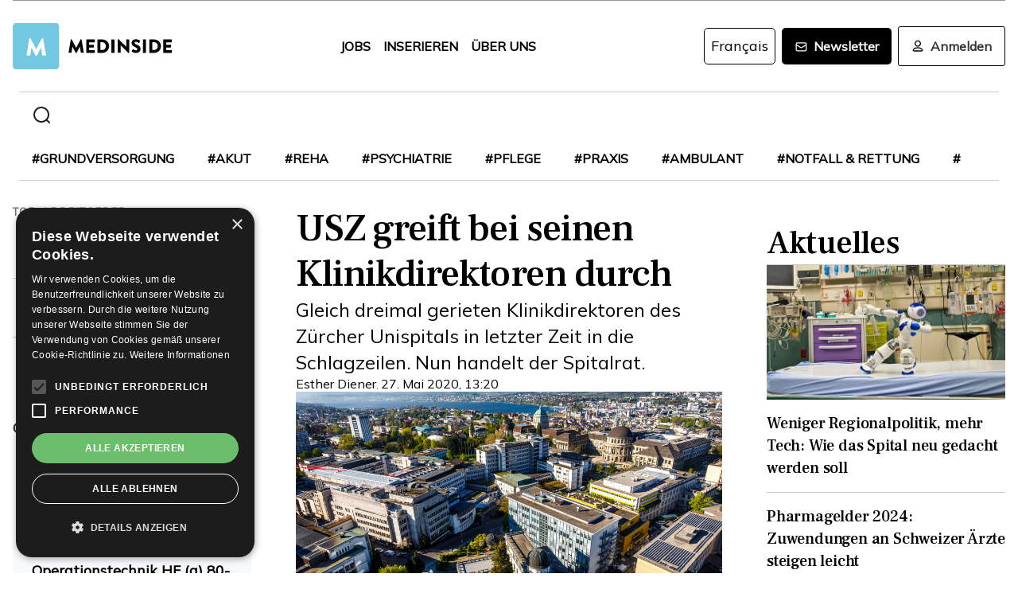

--- FILE ---
content_type: text/html; charset=utf-8
request_url: https://www.medinside.ch/post/usz-greift-bei-seinen-klinikdirektoren-durch
body_size: 29297
content:
<!DOCTYPE html><html lang="de"><head><meta charSet="utf-8"/><meta name="viewport" content="width=device-width"/><title>USZ greift bei seinen Klinikdirektoren durch</title><meta name="description" content="Gleich dreimal gerieten Klinikdirektoren des Zürcher Unispitals in letzter Zeit in die Schlagzeilen. Nun handelt der Spitalrat."/><link rel="canonical" href="https://www.medinside.ch/de/post/usz-greift-bei-seinen-klinikdirektoren-durch"/><meta property="og:title" content="USZ greift bei seinen Klinikdirektoren durch"/><meta property="og:image" content="https://res.cloudinary.com/deep-impact-ag/image/upload/c_fill,w_1200,dpr_1/q_auto/fl_progressive/f_auto/v1590585749/medinside/USZ_2014_4-large_soynoc"/><meta property="og:description" content="Gleich dreimal gerieten Klinikdirektoren des Zürcher Unispitals in letzter Zeit in die Schlagzeilen. Nun handelt der Spitalrat."/><meta property="og:type" content="Article"/><meta name="next-head-count" content="9"/><link rel="preconnect" href="https://res.cloudinary.com"/><link rel="preconnect" href="https://fonts.gstatic.com"/><link rel="shortcut icon" type="image/x-icon" href="https://res.cloudinary.com/deep-impact-ag/image/upload/v1649238138/medinside/favicon-32x32.png"/><link rel="icon" sizes="192x192" href="https://res.cloudinary.com/deep-impact-ag/image/upload/v1649238138/medinside/favicon-32x32.png"/><link rel="apple-touch-icon" href="https://res.cloudinary.com/deep-impact-ag/image/upload/v1649238138/medinside/favicon-32x32.png"/><meta http-equiv="X-UA-Compatible" content="IE=edge"/><meta name="mobile-web-app-capable" content="yes"/><meta name="apple-mobile-web-app-status-bar-style" content="black"/><meta name="theme-color" content="#000000"/><meta name="msapplication-navbutton-color" content="#000000"/><meta name="apple-mobile-web-app-status-bar-style" content="#000000"/><link rel="preconnect" href="https://fonts.googleapis.com"/><link rel="preconnect" href="https://fonts.gstatic.com"/><script>(function(w,d,s,l,i){w[l]=w[l]||[];w[l].push({'gtm.start':
		new Date().getTime(),event:'gtm.js'});var f=d.getElementsByTagName(s)[0],
		j=d.createElement(s),dl=l!='dataLayer'?'&l='+l:'';j.async=true;j.src=
		'https://www.googletagmanager.com/gtm.js?id='+i+dl;f.parentNode.insertBefore(j,f);
		})(window,document,'script','dataLayer','GTM-KRHD8R');</script><noscript><iframe title="GTM" src="https://www.googletagmanager.com/ns.html?id=GTM-KRHD8R" height="0" width="0" style="display:none;visibility:hidden"></iframe></noscript><style data-emotion="css-global h8oq24">html{line-height:1.15;-webkit-text-size-adjust:100%;}body{margin:0;}main{display:block;}h1{font-size:2em;margin:0.67em 0;}hr{box-sizing:content-box;height:0;overflow:visible;}pre{font-family:monospace,monospace;font-size:1em;}a{background-color:transparent;}abbr[title]{border-bottom:none;-webkit-text-decoration:underline;text-decoration:underline;-webkit-text-decoration:underline dotted;text-decoration:underline dotted;}b,strong{font-weight:bolder;}code,kbd,samp{font-family:monospace,monospace;font-size:1em;}small{font-size:80%;}sub,sup{font-size:75%;line-height:0;position:relative;vertical-align:baseline;}sub{bottom:-0.25em;}sup{top:-0.5em;}img{border-style:none;}button,input,optgroup,select,textarea{font-family:inherit;font-size:100%;line-height:1.15;margin:0;}button,input{overflow:visible;}button,select{text-transform:none;}button,[type="button"],[type="reset"],[type="submit"]{-webkit-appearance:button;}button::-moz-focus-inner,[type="button"]::-moz-focus-inner,[type="reset"]::-moz-focus-inner,[type="submit"]::-moz-focus-inner{border-style:none;padding:0;}button:-moz-focusring,[type="button"]:-moz-focusring,[type="reset"]:-moz-focusring,[type="submit"]:-moz-focusring{outline:1px dotted ButtonText;}fieldset{padding:0.35em 0.75em 0.625em;}legend{box-sizing:border-box;color:inherit;display:table;max-width:100%;padding:0;white-space:normal;}progress{vertical-align:baseline;}textarea{overflow:auto;}[type="checkbox"],[type="radio"]{box-sizing:border-box;padding:0;}[type="number"]::-webkit-inner-spin-button,[type="number"]::-webkit-outer-spin-button{height:auto;}[type="search"]{-webkit-appearance:textfield;outline-offset:-2px;}[type="search"]::-webkit-search-decoration{-webkit-appearance:none;}::-webkit-file-upload-button{-webkit-appearance:button;font:inherit;}details{display:block;}summary{display:-webkit-box;display:-webkit-list-item;display:-ms-list-itembox;display:list-item;}template{display:none;}[hidden]{display:none;}.msg-alert{width:100%;}html,body{margin:0;padding:0;height:100%;}body{font-size-adjust:none;-moz-osx-font-smoothing:grayscale;-webkit-text-size-adjust:none;-webkit-font-smoothing:antialiased;font-family:'Mulish',sans-serif;font-size:16px;line-height:2rem;padding-top:0!important;color:#353532;}@media screen and (min-width: 992px){body{font-size:18px;line-height:2.125rem;padding-top:0!important;}}#__next{position:relative;}body.react-modal-open{overflow:hidden;}*{box-sizing:border-box;}*::selection{background:#353532;color:#F8F8F8;}a,button{cursor:pointer;outline:none;-webkit-text-decoration:none;text-decoration:none;-webkit-transition:all 0.3s ease;transition:all 0.3s ease;}a{color:#000000;}@media (hover:hover){a:hover{color:#3295B1;}}figure{margin:0;}hr{border:none;border-bottom:solid 1px #cbc9c9;margin:20px 0;}fieldset{-webkit-appearance:none;-moz-appearance:none;-ms-appearance:none;appearance:none;border:none;}img,svg{-webkit-transition:all 0.3s ease;transition:all 0.3s ease;vertical-align:middle;}img *,svg *{-webkit-transition:all 0.3s ease;transition:all 0.3s ease;}img{display:block;max-width:100%;width:100%;}strong,b{font-weight:700;}h1,h2,h3,h4,h5,h6{margin:0;padding:0;}h1{font-size:24px;line-height:30px;font-family:'Frank Ruhl Libre',serif;}@media screen and (min-width: 992px){h1{font-size:40px;line-height:120%;}}h2{font-size:20px;line-height:28px;font-family:'Frank Ruhl Libre',serif;}@media screen and (min-width: 992px){h2{font-size:32px;line-height:120%;}}h3{font-size:23px;line-height:26px;font-family:'Frank Ruhl Libre',serif;}@media screen and (min-width: 992px){h3{font-size:28px;line-height:120%;}}h4{font-size:20px;line-height:24px;font-family:'Frank Ruhl Libre',serif;}@media screen and (min-width: 992px){h4{font-size:22px;line-height:130%;}}h5{font-size:14px;line-height:22px;font-family:'Frank Ruhl Libre',serif;}@media screen and (min-width: 992px){h5{font-size:18px;line-height:130%;}}h6{font-size:12px;line-height:20px;font-family:'Frank Ruhl Libre',serif;}@media screen and (min-width: 992px){h6{font-size:14px;line-height:130%;}}.ReactCrop__image{max-height:initial!important;}.CookieDeclaration{display:none;}</style><script type="text/javascript" src="//cdn.cookie-script.com/s/df0a8aa12bff3aff8654f7f2454e39f4.js"></script><script async="" src="https://pagead2.googlesyndication.com/pagead/js/adsbygoogle.js?client=ca-pub-9699499042335755" crossorigin="anonymous"></script><link rel="preconnect" href="https://fonts.gstatic.com" crossorigin /><link rel="preload" href="/_next/static/css/6d530d6069fd563f.css" as="style"/><link rel="stylesheet" href="/_next/static/css/6d530d6069fd563f.css" data-n-g=""/><noscript data-n-css=""></noscript><script defer="" nomodule="" src="/_next/static/chunks/polyfills-c67a75d1b6f99dc8.js"></script><script src="/_next/static/chunks/webpack-09300144afa78643.js" defer=""></script><script src="/_next/static/chunks/framework-bb5c596eafb42b22.js" defer=""></script><script src="/_next/static/chunks/main-ff72eaad181f41e6.js" defer=""></script><script src="/_next/static/chunks/pages/_app-fbf7f59e08b13c6f.js" defer=""></script><script src="/_next/static/chunks/519-a656da336496559c.js" defer=""></script><script src="/_next/static/chunks/54-1d80cb230948e008.js" defer=""></script><script src="/_next/static/chunks/806-05c3bbdec0d694b2.js" defer=""></script><script src="/_next/static/chunks/755-9b9a568eccad0ce7.js" defer=""></script><script src="/_next/static/chunks/407-1fb94f97d8f30727.js" defer=""></script><script src="/_next/static/chunks/473-e5347b62cd01ec58.js" defer=""></script><script src="/_next/static/chunks/118-3344730a0bb356ac.js" defer=""></script><script src="/_next/static/chunks/pages/%5B...alias%5D-5f8d2e404bdd5757.js" defer=""></script><script src="/_next/static/R52KDBVLbGQf4K62SWK-g/_buildManifest.js" defer=""></script><script src="/_next/static/R52KDBVLbGQf4K62SWK-g/_ssgManifest.js" defer=""></script><style data-href="https://fonts.googleapis.com/css2?family=Frank+Ruhl+Libre:wght@400;500;700&display=swap">@font-face{font-family:'Frank Ruhl Libre';font-style:normal;font-weight:400;font-display:swap;src:url(https://fonts.gstatic.com/l/font?kit=j8_96_fAw7jrcalD7oKYNX0QfAnPcbzNEEB7OoicBw7FYVqT&skey=f32d6e63ec16a834&v=v23) format('woff')}@font-face{font-family:'Frank Ruhl Libre';font-style:normal;font-weight:500;font-display:swap;src:url(https://fonts.gstatic.com/l/font?kit=j8_96_fAw7jrcalD7oKYNX0QfAnPcbzNEEB7OoicBw73YVqT&skey=f32d6e63ec16a834&v=v23) format('woff')}@font-face{font-family:'Frank Ruhl Libre';font-style:normal;font-weight:700;font-display:swap;src:url(https://fonts.gstatic.com/l/font?kit=j8_96_fAw7jrcalD7oKYNX0QfAnPcbzNEEB7OoicBw4iZlqT&skey=f32d6e63ec16a834&v=v23) format('woff')}@font-face{font-family:'Frank Ruhl Libre';font-style:normal;font-weight:400;font-display:swap;src:url(https://fonts.gstatic.com/s/frankruhllibre/v23/j8_w6_fAw7jrcalD7oKYNX0QfAnPW7Ll4brkiY-xBg.woff2) format('woff2');unicode-range:U+0307-0308,U+0590-05FF,U+200C-2010,U+20AA,U+25CC,U+FB1D-FB4F}@font-face{font-family:'Frank Ruhl Libre';font-style:normal;font-weight:400;font-display:swap;src:url(https://fonts.gstatic.com/s/frankruhllibre/v23/j8_w6_fAw7jrcalD7oKYNX0QfAnPW77l4brkiY-xBg.woff2) format('woff2');unicode-range:U+0100-02BA,U+02BD-02C5,U+02C7-02CC,U+02CE-02D7,U+02DD-02FF,U+0304,U+0308,U+0329,U+1D00-1DBF,U+1E00-1E9F,U+1EF2-1EFF,U+2020,U+20A0-20AB,U+20AD-20C0,U+2113,U+2C60-2C7F,U+A720-A7FF}@font-face{font-family:'Frank Ruhl Libre';font-style:normal;font-weight:400;font-display:swap;src:url(https://fonts.gstatic.com/s/frankruhllibre/v23/j8_w6_fAw7jrcalD7oKYNX0QfAnPW7Dl4brkiY8.woff2) format('woff2');unicode-range:U+0000-00FF,U+0131,U+0152-0153,U+02BB-02BC,U+02C6,U+02DA,U+02DC,U+0304,U+0308,U+0329,U+2000-206F,U+20AC,U+2122,U+2191,U+2193,U+2212,U+2215,U+FEFF,U+FFFD}@font-face{font-family:'Frank Ruhl Libre';font-style:normal;font-weight:500;font-display:swap;src:url(https://fonts.gstatic.com/s/frankruhllibre/v23/j8_w6_fAw7jrcalD7oKYNX0QfAnPW7Ll4brkiY-xBg.woff2) format('woff2');unicode-range:U+0307-0308,U+0590-05FF,U+200C-2010,U+20AA,U+25CC,U+FB1D-FB4F}@font-face{font-family:'Frank Ruhl Libre';font-style:normal;font-weight:500;font-display:swap;src:url(https://fonts.gstatic.com/s/frankruhllibre/v23/j8_w6_fAw7jrcalD7oKYNX0QfAnPW77l4brkiY-xBg.woff2) format('woff2');unicode-range:U+0100-02BA,U+02BD-02C5,U+02C7-02CC,U+02CE-02D7,U+02DD-02FF,U+0304,U+0308,U+0329,U+1D00-1DBF,U+1E00-1E9F,U+1EF2-1EFF,U+2020,U+20A0-20AB,U+20AD-20C0,U+2113,U+2C60-2C7F,U+A720-A7FF}@font-face{font-family:'Frank Ruhl Libre';font-style:normal;font-weight:500;font-display:swap;src:url(https://fonts.gstatic.com/s/frankruhllibre/v23/j8_w6_fAw7jrcalD7oKYNX0QfAnPW7Dl4brkiY8.woff2) format('woff2');unicode-range:U+0000-00FF,U+0131,U+0152-0153,U+02BB-02BC,U+02C6,U+02DA,U+02DC,U+0304,U+0308,U+0329,U+2000-206F,U+20AC,U+2122,U+2191,U+2193,U+2212,U+2215,U+FEFF,U+FFFD}@font-face{font-family:'Frank Ruhl Libre';font-style:normal;font-weight:700;font-display:swap;src:url(https://fonts.gstatic.com/s/frankruhllibre/v23/j8_w6_fAw7jrcalD7oKYNX0QfAnPW7Ll4brkiY-xBg.woff2) format('woff2');unicode-range:U+0307-0308,U+0590-05FF,U+200C-2010,U+20AA,U+25CC,U+FB1D-FB4F}@font-face{font-family:'Frank Ruhl Libre';font-style:normal;font-weight:700;font-display:swap;src:url(https://fonts.gstatic.com/s/frankruhllibre/v23/j8_w6_fAw7jrcalD7oKYNX0QfAnPW77l4brkiY-xBg.woff2) format('woff2');unicode-range:U+0100-02BA,U+02BD-02C5,U+02C7-02CC,U+02CE-02D7,U+02DD-02FF,U+0304,U+0308,U+0329,U+1D00-1DBF,U+1E00-1E9F,U+1EF2-1EFF,U+2020,U+20A0-20AB,U+20AD-20C0,U+2113,U+2C60-2C7F,U+A720-A7FF}@font-face{font-family:'Frank Ruhl Libre';font-style:normal;font-weight:700;font-display:swap;src:url(https://fonts.gstatic.com/s/frankruhllibre/v23/j8_w6_fAw7jrcalD7oKYNX0QfAnPW7Dl4brkiY8.woff2) format('woff2');unicode-range:U+0000-00FF,U+0131,U+0152-0153,U+02BB-02BC,U+02C6,U+02DA,U+02DC,U+0304,U+0308,U+0329,U+2000-206F,U+20AC,U+2122,U+2191,U+2193,U+2212,U+2215,U+FEFF,U+FFFD}</style><style data-href="https://fonts.googleapis.com/css2?family=Mulish:ital,wght@0,200;0,400;1,200&display=swap">@font-face{font-family:'Mulish';font-style:italic;font-weight:200;font-display:swap;src:url(https://fonts.gstatic.com/l/font?kit=1Ptwg83HX_SGhgqk2hAjQlW_mEuZ0FsSqeOvHQ&skey=12f3c822011b7b1c&v=v18) format('woff')}@font-face{font-family:'Mulish';font-style:normal;font-weight:200;font-display:swap;src:url(https://fonts.gstatic.com/l/font?kit=1Ptyg83HX_SGhgqO0yLcmjzUAuWexRNRwaM&skey=9f5b077cc22e75c7&v=v18) format('woff')}@font-face{font-family:'Mulish';font-style:normal;font-weight:400;font-display:swap;src:url(https://fonts.gstatic.com/l/font?kit=1Ptyg83HX_SGhgqO0yLcmjzUAuWexZNRwaM&skey=9f5b077cc22e75c7&v=v18) format('woff')}@font-face{font-family:'Mulish';font-style:italic;font-weight:200;font-display:swap;src:url(https://fonts.gstatic.com/l/font?kit=1Ptwg83HX_SGhgqk2hAjQlW_mEuZ0FsSqeOfFJQ8DzNVwd6kWSA&skey=12f3c822011b7b1c&v=v18) format('woff');unicode-range:U+0460-052F,U+1C80-1C8A,U+20B4,U+2DE0-2DFF,U+A640-A69F,U+FE2E-FE2F}@font-face{font-family:'Mulish';font-style:italic;font-weight:200;font-display:swap;src:url(https://fonts.gstatic.com/l/font?kit=1Ptwg83HX_SGhgqk2hAjQlW_mEuZ0FsSqeOfHZQ8DzNVwd6kWSA&skey=12f3c822011b7b1c&v=v18) format('woff');unicode-range:U+0301,U+0400-045F,U+0490-0491,U+04B0-04B1,U+2116}@font-face{font-family:'Mulish';font-style:italic;font-weight:200;font-display:swap;src:url(https://fonts.gstatic.com/l/font?kit=1Ptwg83HX_SGhgqk2hAjQlW_mEuZ0FsSqeOfFpQ8DzNVwd6kWSA&skey=12f3c822011b7b1c&v=v18) format('woff');unicode-range:U+0102-0103,U+0110-0111,U+0128-0129,U+0168-0169,U+01A0-01A1,U+01AF-01B0,U+0300-0301,U+0303-0304,U+0308-0309,U+0323,U+0329,U+1EA0-1EF9,U+20AB}@font-face{font-family:'Mulish';font-style:italic;font-weight:200;font-display:swap;src:url(https://fonts.gstatic.com/l/font?kit=1Ptwg83HX_SGhgqk2hAjQlW_mEuZ0FsSqeOfF5Q8DzNVwd6kWSA&skey=12f3c822011b7b1c&v=v18) format('woff');unicode-range:U+0100-02BA,U+02BD-02C5,U+02C7-02CC,U+02CE-02D7,U+02DD-02FF,U+0304,U+0308,U+0329,U+1D00-1DBF,U+1E00-1E9F,U+1EF2-1EFF,U+2020,U+20A0-20AB,U+20AD-20C0,U+2113,U+2C60-2C7F,U+A720-A7FF}@font-face{font-family:'Mulish';font-style:italic;font-weight:200;font-display:swap;src:url(https://fonts.gstatic.com/l/font?kit=1Ptwg83HX_SGhgqk2hAjQlW_mEuZ0FsSqeOfGZQ8DzNVwd6k&skey=12f3c822011b7b1c&v=v18) format('woff');unicode-range:U+0000-00FF,U+0131,U+0152-0153,U+02BB-02BC,U+02C6,U+02DA,U+02DC,U+0304,U+0308,U+0329,U+2000-206F,U+20AC,U+2122,U+2191,U+2193,U+2212,U+2215,U+FEFF,U+FFFD}@font-face{font-family:'Mulish';font-style:normal;font-weight:200;font-display:swap;src:url(https://fonts.gstatic.com/s/mulish/v18/1Ptvg83HX_SGhgqk0gotYKNnBcif.woff2) format('woff2');unicode-range:U+0460-052F,U+1C80-1C8A,U+20B4,U+2DE0-2DFF,U+A640-A69F,U+FE2E-FE2F}@font-face{font-family:'Mulish';font-style:normal;font-weight:200;font-display:swap;src:url(https://fonts.gstatic.com/s/mulish/v18/1Ptvg83HX_SGhgqk2wotYKNnBcif.woff2) format('woff2');unicode-range:U+0301,U+0400-045F,U+0490-0491,U+04B0-04B1,U+2116}@font-face{font-family:'Mulish';font-style:normal;font-weight:200;font-display:swap;src:url(https://fonts.gstatic.com/s/mulish/v18/1Ptvg83HX_SGhgqk0AotYKNnBcif.woff2) format('woff2');unicode-range:U+0102-0103,U+0110-0111,U+0128-0129,U+0168-0169,U+01A0-01A1,U+01AF-01B0,U+0300-0301,U+0303-0304,U+0308-0309,U+0323,U+0329,U+1EA0-1EF9,U+20AB}@font-face{font-family:'Mulish';font-style:normal;font-weight:200;font-display:swap;src:url(https://fonts.gstatic.com/s/mulish/v18/1Ptvg83HX_SGhgqk0QotYKNnBcif.woff2) format('woff2');unicode-range:U+0100-02BA,U+02BD-02C5,U+02C7-02CC,U+02CE-02D7,U+02DD-02FF,U+0304,U+0308,U+0329,U+1D00-1DBF,U+1E00-1E9F,U+1EF2-1EFF,U+2020,U+20A0-20AB,U+20AD-20C0,U+2113,U+2C60-2C7F,U+A720-A7FF}@font-face{font-family:'Mulish';font-style:normal;font-weight:200;font-display:swap;src:url(https://fonts.gstatic.com/s/mulish/v18/1Ptvg83HX_SGhgqk3wotYKNnBQ.woff2) format('woff2');unicode-range:U+0000-00FF,U+0131,U+0152-0153,U+02BB-02BC,U+02C6,U+02DA,U+02DC,U+0304,U+0308,U+0329,U+2000-206F,U+20AC,U+2122,U+2191,U+2193,U+2212,U+2215,U+FEFF,U+FFFD}@font-face{font-family:'Mulish';font-style:normal;font-weight:400;font-display:swap;src:url(https://fonts.gstatic.com/s/mulish/v18/1Ptvg83HX_SGhgqk0gotYKNnBcif.woff2) format('woff2');unicode-range:U+0460-052F,U+1C80-1C8A,U+20B4,U+2DE0-2DFF,U+A640-A69F,U+FE2E-FE2F}@font-face{font-family:'Mulish';font-style:normal;font-weight:400;font-display:swap;src:url(https://fonts.gstatic.com/s/mulish/v18/1Ptvg83HX_SGhgqk2wotYKNnBcif.woff2) format('woff2');unicode-range:U+0301,U+0400-045F,U+0490-0491,U+04B0-04B1,U+2116}@font-face{font-family:'Mulish';font-style:normal;font-weight:400;font-display:swap;src:url(https://fonts.gstatic.com/s/mulish/v18/1Ptvg83HX_SGhgqk0AotYKNnBcif.woff2) format('woff2');unicode-range:U+0102-0103,U+0110-0111,U+0128-0129,U+0168-0169,U+01A0-01A1,U+01AF-01B0,U+0300-0301,U+0303-0304,U+0308-0309,U+0323,U+0329,U+1EA0-1EF9,U+20AB}@font-face{font-family:'Mulish';font-style:normal;font-weight:400;font-display:swap;src:url(https://fonts.gstatic.com/s/mulish/v18/1Ptvg83HX_SGhgqk0QotYKNnBcif.woff2) format('woff2');unicode-range:U+0100-02BA,U+02BD-02C5,U+02C7-02CC,U+02CE-02D7,U+02DD-02FF,U+0304,U+0308,U+0329,U+1D00-1DBF,U+1E00-1E9F,U+1EF2-1EFF,U+2020,U+20A0-20AB,U+20AD-20C0,U+2113,U+2C60-2C7F,U+A720-A7FF}@font-face{font-family:'Mulish';font-style:normal;font-weight:400;font-display:swap;src:url(https://fonts.gstatic.com/s/mulish/v18/1Ptvg83HX_SGhgqk3wotYKNnBQ.woff2) format('woff2');unicode-range:U+0000-00FF,U+0131,U+0152-0153,U+02BB-02BC,U+02C6,U+02DA,U+02DC,U+0304,U+0308,U+0329,U+2000-206F,U+20AC,U+2122,U+2191,U+2193,U+2212,U+2215,U+FEFF,U+FFFD}</style></head><body><div id="__next" data-reactroot=""><style data-emotion="css w7o9c1">.css-w7o9c1{display:-webkit-box;display:-webkit-flex;display:-ms-flexbox;display:flex;position:fixed;z-index:1200;left:0;right:0;width:-webkit-fit-content;width:-moz-fit-content;width:fit-content;margin:0 16px;top:80px;border-radius:5px;font-size:16px;padding:16px 24px;line-height:19px;color:white;font-weight:700;-webkit-transform:translateY(-200px);-moz-transform:translateY(-200px);-ms-transform:translateY(-200px);transform:translateY(-200px);-webkit-transition:-webkit-transform 0.3s ease-in-out;transition:transform 0.3s ease-in-out;font-family:'Mulish',sans-serif;}@media screen and (min-width: 768px){.css-w7o9c1{margin:0 auto;}}.css-w7o9c1 button{background:transparent;border:none;padding:0;margin:0;font-size:40px;line-height:19px;color:white;margin-left:16px;}.css-w7o9c1 button:focus{outline:none;}</style><div class="css-w7o9c1"><button type="button">×</button></div><style data-emotion="css 1pceypv">.css-1pceypv{display:none;}@media screen and (min-width: 768px){.css-1pceypv{display:block;}}</style><style data-emotion="css eij3av">.css-eij3av{width:100%;max-width:1440px;padding:0 16px;margin:0 auto;display:none;}@media screen and (min-width: 1920px){.css-eij3av{padding:0 24px;}}@media screen and (min-width: 768px){.css-eij3av{display:block;}}</style><section class="css-eij3av"><style data-emotion="css 112jzao">.css-112jzao{height:1px;background:#9C9C9D;margin:0;border:none;}</style><hr class="css-112jzao"/></section><style data-emotion="css e9bpt7">.css-e9bpt7{position:-webkit-sticky;position:sticky;top:-66px;right:0;bottom:0;left:0;display:grid;grid-auto-flow:row;background:white;z-index:200;-webkit-transition:all 0.3s ease;transition:all 0.3s ease;}@media screen and (min-width: 768px){.css-e9bpt7{gap:24px;padding:24px 0 0;top:-110px;right:0;bottom:0;left:0;}}</style><nav class="css-e9bpt7"><style data-emotion="css 13gd0wf">.css-13gd0wf{display:-webkit-box;display:-webkit-flex;display:-ms-flexbox;display:flex;-webkit-flex-direction:row;-ms-flex-direction:row;flex-direction:row;-webkit-box-pack:justify;-webkit-justify-content:space-between;justify-content:space-between;-webkit-align-items:center;-webkit-box-align:center;-ms-flex-align:center;align-items:center;width:100%;padding:4px 16px;height:auto;}</style><style data-emotion="css wthh9e">.css-wthh9e{width:100%;max-width:1440px;padding:0 16px;margin:0 auto;display:-webkit-box;display:-webkit-flex;display:-ms-flexbox;display:flex;-webkit-flex-direction:row;-ms-flex-direction:row;flex-direction:row;-webkit-box-pack:justify;-webkit-justify-content:space-between;justify-content:space-between;-webkit-align-items:center;-webkit-box-align:center;-ms-flex-align:center;align-items:center;width:100%;padding:4px 16px;height:auto;}@media screen and (min-width: 1920px){.css-wthh9e{padding:0 24px;}}</style><section class="css-wthh9e"><section class="css-0"><a href="/"><style data-emotion="css 2uxsj8">.css-2uxsj8{max-width:150px;}@media screen and (min-width: 768px){.css-2uxsj8{max-width:initial;}}</style><svg width="201" height="58" viewBox="0 0 201 58" fill="none" xmlns="http://www.w3.org/2000/svg" class="css-2uxsj8"><g clip-path="url(#clip0_576_905)"><path d="M4.63306 -0.184067H53.7894C56.3383 -0.184067 58.3409 1.82234 58.3409 4.37594V53.6241C58.3409 56.1777 56.3383 58.1841 53.7894 58.1841H4.63306C2.08421 58.1841 0.081543 56.1777 0.081543 53.6241V4.37594C0.081543 1.91354 2.08421 -0.184067 4.63306 -0.184067Z" fill="#73C8E1"></path><path d="M72.9968 20.6648C72.9968 20.4824 73.2699 20.3 73.452 20.3H73.8161C73.9071 20.3 74.1802 20.3912 74.1802 20.5736L79.7331 30.9704H79.8241L85.3769 20.5736C85.468 20.3912 85.65 20.3 85.741 20.3H86.1052C86.2872 20.3 86.4693 20.4824 86.5603 20.6648L89.2912 36.8072C89.3823 37.0808 89.1092 37.3544 88.8361 37.3544H86.0141C85.8321 37.3544 85.559 37.172 85.559 36.9896L84.4666 29.6024H84.3756L80.3703 37.3544C80.2792 37.5368 80.0972 37.628 80.0061 37.628H79.551C79.3689 37.628 79.1869 37.5368 79.1869 37.3544L75.0905 29.6024H74.9995L73.9981 36.9896C73.9981 37.172 73.8161 37.3544 73.543 37.3544H70.7211C70.448 37.3544 70.1749 37.172 70.2659 36.8072L72.9968 20.6648Z" fill="#060606"></path><path d="M92.3862 21.0296C92.3862 20.756 92.5683 20.5736 92.8414 20.5736H102.764C103.037 20.5736 103.219 20.756 103.219 21.0296V23.6744C103.219 23.948 103.037 24.1304 102.764 24.1304H96.1185V27.14H101.58C101.853 27.14 102.035 27.3224 102.035 27.596V30.2408C102.035 30.5144 101.853 30.6968 101.58 30.6968H96.1185V33.98H102.764C103.037 33.98 103.219 34.1624 103.219 34.436V37.0808C103.219 37.3544 103.037 37.5368 102.764 37.5368H92.8414C92.5683 37.5368 92.3862 37.3544 92.3862 37.0808V21.0296Z" fill="#060606"></path><path d="M106.496 21.0296C106.496 20.756 106.678 20.5736 106.951 20.5736H112.777C117.419 20.5736 121.243 24.3128 121.243 28.964C121.243 33.6152 117.419 37.4456 112.777 37.4456H106.951C106.678 37.4456 106.496 37.2632 106.496 36.9896V21.0296ZM112.504 33.7976C115.235 33.7976 117.146 31.7 117.146 28.8728C117.146 26.1368 115.144 24.0392 112.504 24.0392H110.228V33.7976H112.504Z" fill="#060606"></path><path d="M124.065 21.0296C124.065 20.756 124.247 20.5736 124.52 20.5736H127.433C127.706 20.5736 127.888 20.756 127.888 21.0296V36.9896C127.888 37.2632 127.706 37.4456 127.433 37.4456H124.52C124.247 37.4456 124.065 37.2632 124.065 36.9896V21.0296Z" fill="#060606"></path><path d="M131.984 20.756C131.984 20.4824 132.166 20.3 132.44 20.3H133.077L142.635 29.5112V20.9384C142.635 20.6648 142.817 20.4824 143.09 20.4824H146.003C146.276 20.4824 146.458 20.6648 146.458 20.9384V37.0808C146.458 37.3544 146.276 37.5368 146.003 37.5368H145.639C145.548 37.5368 145.366 37.4456 145.366 37.4456L135.808 27.9608V36.8984C135.808 37.172 135.626 37.3544 135.352 37.3544H132.531C132.257 37.3544 132.075 37.172 132.075 36.8984L131.984 20.756Z" fill="#060606"></path><path d="M149.644 35.0744L150.737 33.068C150.919 32.7944 151.374 32.7944 151.556 32.8856C151.647 32.9768 153.376 34.2536 154.924 34.2536C155.925 34.2536 156.563 33.6152 156.563 32.7944C156.563 31.7912 155.743 30.9704 154.105 30.332C152.011 29.5112 149.462 27.8696 149.462 25.0424C149.462 22.6712 151.283 20.3 155.015 20.3C157.473 20.3 159.475 21.5768 160.113 22.124C160.386 22.3064 160.386 22.7624 160.295 22.8536L159.111 24.6776C158.929 24.9512 158.474 25.1336 158.292 24.9512C158.11 24.86 156.289 23.492 154.833 23.492C154.014 23.492 153.285 24.0392 153.285 24.6776C153.285 25.5896 154.014 26.228 155.925 27.0488C157.837 27.7784 160.75 29.2376 160.75 32.5208C160.75 34.9832 158.656 37.5368 155.106 37.5368C152.011 37.5368 150.281 36.26 149.735 35.7128C149.462 35.5304 149.371 35.4392 149.644 35.0744Z" fill="#060606"></path><path d="M163.754 21.0296C163.754 20.756 163.936 20.5736 164.209 20.5736H167.122C167.395 20.5736 167.577 20.756 167.577 21.0296V36.9896C167.577 37.2632 167.395 37.4456 167.122 37.4456H164.209C163.936 37.4456 163.754 37.2632 163.754 36.9896V21.0296Z" fill="#060606"></path><path d="M171.674 21.0296C171.674 20.756 171.856 20.5736 172.129 20.5736H177.955C182.597 20.5736 186.42 24.3128 186.42 28.964C186.42 33.6152 182.597 37.4456 177.955 37.4456H172.129C171.856 37.4456 171.674 37.2632 171.674 36.9896V21.0296ZM177.682 33.7976C180.412 33.7976 182.324 31.7 182.324 28.8728C182.324 26.1368 180.321 24.0392 177.682 24.0392H175.406V33.7976H177.682Z" fill="#060606"></path><path d="M189.242 21.0296C189.242 20.756 189.424 20.5736 189.698 20.5736H199.62C199.893 20.5736 200.075 20.756 200.075 21.0296V23.6744C200.075 23.948 199.893 24.1304 199.62 24.1304H192.975V27.14H198.436C198.71 27.14 198.892 27.3224 198.892 27.596V30.2408C198.892 30.5144 198.71 30.6968 198.436 30.6968H192.975V33.98H199.62C199.893 33.98 200.075 34.1624 200.075 34.436V37.0808C200.075 37.3544 199.893 37.5368 199.62 37.5368H189.698C189.424 37.5368 189.242 37.3544 189.242 37.0808V21.0296Z" fill="#060606"></path><path d="M20.7454 19.424C20.7454 19.1504 21.0185 18.968 21.2916 18.968H21.7467C21.9288 18.968 22.2019 19.0592 22.2929 19.2416L29.4843 32.648H29.5753L36.7667 19.2416C36.8577 19.0592 37.1308 18.968 37.3129 18.968H37.768C38.0411 18.968 38.3142 19.1504 38.3142 19.424L41.7734 40.2176C41.8644 40.5824 41.5913 40.856 41.2272 40.856H37.586C37.3129 40.856 37.0398 40.5824 37.0398 40.4L35.6743 30.824H35.5833L30.3946 40.856C30.3036 41.0384 30.0305 41.2208 29.8484 41.2208H29.3022C29.1202 41.2208 28.8471 41.0384 28.7561 40.856L23.5673 30.824H23.4763L22.1108 40.4C22.1108 40.6736 21.8377 40.856 21.5647 40.856H17.9234C17.5593 40.856 17.2862 40.5824 17.3773 40.2176L20.7454 19.424Z" fill="white"></path></g><defs><clipPath id="clip0_576_905"><rect width="200.583" height="58" fill="white"></rect></clipPath></defs></svg></a></section><section class="css-0"><style data-emotion="css yxfnx6">.css-yxfnx6{display:none;position:fixed;top:60px;right:0;bottom:0;left:0;height:calc(100vh - 60px);margin:0;list-style:none;padding:24px 16px;grid-auto-flow:row;gap:24px;background:white;z-index:20;overflow:scroll;-ms-overflow-style:none;scrollbar-width:none;}.css-yxfnx6::-webkit-scrollbar{display:none;}@media screen and (min-width: 768px){.css-yxfnx6{top:106;right:0;bottom:0;left:0;height:calc(100vh - 106px);overflow:visible;}}@media screen and (min-width: 992px){.css-yxfnx6{-webkit-align-items:center;-webkit-box-align:center;-ms-flex-align:center;align-items:center;position:relative;top:0;right:0;bottom:0;left:0;display:-webkit-box;display:-webkit-flex;display:-ms-flexbox;display:flex;-webkit-flex-direction:row;-ms-flex-direction:row;flex-direction:row;-webkit-column-gap:24px;column-gap:24px;padding:0 24px;margin:0;height:auto;background:transparent;}}</style><ul class="css-yxfnx6"><style data-emotion="css vqtjk5">.css-vqtjk5{font-family:'Mulish',sans-serif;}@media screen and (min-width: 576px){.css-vqtjk5{padding:0 8px;}}@media screen and (min-width: 992px){.css-vqtjk5{display:none;}}</style><li class="css-vqtjk5">Menü</li><style data-emotion="css 1szmm6u">.css-1szmm6u{display:-webkit-box;display:-webkit-flex;display:-ms-flexbox;display:flex;-webkit-flex-direction:column;-ms-flex-direction:column;flex-direction:column;color:black;}</style><li class="css-1szmm6u"><style data-emotion="css p6ud4j">.css-p6ud4j{-webkit-appearance:none;-moz-appearance:none;-ms-appearance:none;appearance:none;background:transparent;border:none;margin:0;padding:0;font-family:'Mulish',sans-serif;font-style:normal;font-weight:bold;font-size:16px;line-height:120%;text-transform:uppercase;color:black;opacity:1;width:100%;-webkit-align-items:center;-webkit-box-align:center;-ms-flex-align:center;align-items:center;display:-webkit-inline-box;display:-webkit-inline-flex;display:-ms-inline-flexbox;display:inline-flex;-webkit-flex-direction:row;-ms-flex-direction:row;flex-direction:row;}.css-p6ud4j>*:not(:first-of-type){margin-left:8px;}@media screen and (min-width: 576px){.css-p6ud4j{padding:0 8px;}}.css-p6ud4j>.caret{display:none;}@media screen and (min-width: 768px){.css-p6ud4j>.caret{display:block;width:8px;height:8px;-webkit-transition:-webkit-transform 0.3s ease-in-out;transition:transform 0.3s ease-in-out;-webkit-transform:rotate(0);-moz-transform:rotate(0);-ms-transform:rotate(0);transform:rotate(0);}}.css-p6ud4j>.icon{width:32px;height:32px;border-radius:50%;overflow:hidden;-webkit-flex-shrink:0;-ms-flex-negative:0;flex-shrink:0;}@media screen and (min-width: 576px){.css-p6ud4j>.icon{width:40px;height:40px;}}.css-p6ud4j:hover{color:black;opacity:0.8;}</style><a class="css-p6ud4j" target="_blank" href="https://medinside.jobs/">Jobs</a></li><li class="css-1szmm6u"><a class="css-p6ud4j" target="_blank" href="https://werbung.medinside.ch/">Inserieren</a></li><li class="css-1szmm6u"><a class="css-p6ud4j" href="/about">Über uns</a></li><style data-emotion="css 1ingssc">.css-1ingssc{font-family:'Mulish',sans-serif;}@media screen and (min-width: 576px){.css-1ingssc{padding:0 8px;}}@media screen and (min-width: 992px){.css-1ingssc{display:none;}}@media screen and (min-width: 992px){.css-1ingssc{display:none;}}</style><li class="css-1ingssc">Themen</li><style data-emotion="css 6vejpw">@media screen and (min-width: 992px){.css-6vejpw{display:none;}}</style><style data-emotion="css 1gj7r1p">.css-1gj7r1p{display:-webkit-box;display:-webkit-flex;display:-ms-flexbox;display:flex;-webkit-flex-direction:column;-ms-flex-direction:column;flex-direction:column;color:black;}@media screen and (min-width: 992px){.css-1gj7r1p{display:none;}}</style><li class="css-1gj7r1p"><a class="css-p6ud4j">structure.grundversorgung</a></li><li class="css-1gj7r1p"><a class="css-p6ud4j">structure.akut</a></li><li class="css-1gj7r1p"><a class="css-p6ud4j">structure.reha</a></li><li class="css-1gj7r1p"><a class="css-p6ud4j">structure.psychiatrie</a></li><li class="css-1gj7r1p"><a class="css-p6ud4j">structure.pflege</a></li><li class="css-1gj7r1p"><a class="css-p6ud4j">structure.praxis</a></li><li class="css-1gj7r1p"><a class="css-p6ud4j">structure.ambulant</a></li><li class="css-1gj7r1p"><a class="css-p6ud4j">structure.notfall &amp; rettung</a></li><li class="css-1gj7r1p"><a class="css-p6ud4j">structure.arbeitswelt</a></li><li class="css-1gj7r1p"><a class="css-p6ud4j">structure.aus- &amp; weiterbildung</a></li><li class="css-1gj7r1p"><a class="css-p6ud4j">structure.pharma</a></li><li class="css-1gj7r1p"><a class="css-p6ud4j">structure.versicherer</a></li><li class="css-1gj7r1p"><a class="css-p6ud4j">structure.politik</a></li><li class="css-1gj7r1p"><a class="css-p6ud4j">structure.digital &amp; ki</a></li><li class="css-1gj7r1p"><a class="css-p6ud4j">structure.trends</a></li><li class="css-1gj7r1p"><a class="css-p6ud4j">structure.recht</a></li></ul></section><style data-emotion="css 1xzq46p">.css-1xzq46p{display:grid;grid-auto-flow:column;height:100%;width:-webkit-fit-content;width:-moz-fit-content;width:fit-content;-webkit-align-items:center;-webkit-box-align:center;-ms-flex-align:center;align-items:center;gap:8px;}</style><section class="css-1xzq46p"><style data-emotion="css mke0aw">.css-mke0aw{display:block;}.css-mke0aw a{height:46px;display:block;border-radius:5px;}.css-mke0aw a span{line-height:40px;}</style><li class="css-mke0aw"><style data-emotion="css l623q2">.css-l623q2{color:black;opacity:1;border:1px solid black;padding:2px 8px;}</style><a class="css-l623q2" href="/fr"><style data-emotion="css 16dqia9">.css-16dqia9{display:inline;}@media screen and (min-width: 992px){.css-16dqia9{display:none;}}</style><span class="css-16dqia9">FR</span><style data-emotion="css 3h8m9y">.css-3h8m9y{display:none;}@media screen and (min-width: 992px){.css-3h8m9y{display:inline;}}</style><span class="css-3h8m9y">Français</span></a></li><style data-emotion="css mp0gfd">.css-mp0gfd{display:-webkit-inline-box;display:-webkit-inline-flex;display:-ms-inline-flexbox;display:inline-flex;-webkit-box-pack:center;-ms-flex-pack:center;-webkit-justify-content:center;justify-content:center;-webkit-align-items:center;-webkit-box-align:center;-ms-flex-align:center;align-items:center;-webkit-appearance:none;-moz-appearance:none;-ms-appearance:none;appearance:none;background:#000000;border:none;display:grid;grid-auto-flow:column;color:#F8F8F8;opacity:1;border-radius:5px;-webkit-transition:all 0.3s ease-in-out;transition:all 0.3s ease-in-out;font-size:0;padding:8px 14px;}.css-mp0gfd img{height:14px;}@media screen and (min-width: 992px){.css-mp0gfd{padding:12px 16px;gap:8px;font-style:normal;font-weight:600;font-size:16px;line-height:140%;width:auto;height:auto;}}.css-mp0gfd:hover{opacity:0.8;color:#F8F8F8;}</style><a href="/de/newsletter" type="button" class="css-mp0gfd"><img src="/assets/tenant/navigation/sr-email.svg" alt="user"/>Newsletter</a><style data-emotion="css 1osc3hw">.css-1osc3hw{color:transparent;-webkit-appearance:none;-moz-appearance:none;-ms-appearance:none;appearance:none;background:transparent;border:1px solid #000000;padding:12px;opacity:1;-webkit-transition:all 0.3s ease-in-out;transition:all 0.3s ease-in-out;font-size:0;line-height:0;border-radius:3px;display:grid;grid-auto-flow:column;-webkit-align-items:center;-webkit-box-align:center;-ms-flex-align:center;align-items:center;}.css-1osc3hw::after{display:none;}.css-1osc3hw>img{width:16px;display:block;margin:0;}@media screen and (min-width: 992px){.css-1osc3hw{font-family:'Mulish',sans-serif;font-style:normal;font-weight:600;font-size:16px;line-height:140%;color:#353532;padding:13px 16px;gap:8px;}}.css-1osc3hw:hover{opacity:0.8;}</style><button type="button" class="css-1osc3hw"><img src="/assets/tenant/navigation/user.svg" alt="user"/>Anmelden</button><style data-emotion="css 4j5m9l">.css-4j5m9l{-webkit-appearance:none;-moz-appearance:none;-ms-appearance:none;appearance:none;background:transparent;border:none;display:-webkit-box;display:-webkit-flex;display:-ms-flexbox;display:flex;-webkit-flex-direction:row;-ms-flex-direction:row;flex-direction:row;padding:0;opacity:1;-webkit-transition:all 0.3s ease-in-out;transition:all 0.3s ease-in-out;}@media screen and (min-width: 576px){.css-4j5m9l{padding:12px;}}.css-4j5m9l:hover{opacity:0.8;}@media screen and (min-width: 992px){.css-4j5m9l{display:none;}}</style><button type="button" class="css-4j5m9l"><svg width="22" height="19" viewBox="0 0 22 19" fill="none" xmlns="http://www.w3.org/2000/svg"><rect width="21.28" height="2.28" rx="1.14" fill="black"></rect><rect y="8.35999" width="21.28" height="2.28" rx="1.14" fill="black"></rect><rect y="16.72" width="13.68" height="2.28" rx="1.14" fill="black"></rect></svg></button></section></section><style data-emotion="css 2efv0z">.css-2efv0z{padding:0;border-top:3px solid black;border-bottom:3px solid black;}@media screen and (min-width: 768px){.css-2efv0z{padding:0 24px;border-top:none;border-bottom:none;}}</style><style data-emotion="css spdngo">.css-spdngo{width:100%;max-width:1440px;padding:0 16px;margin:0 auto;padding:0;border-top:3px solid black;border-bottom:3px solid black;}@media screen and (min-width: 1920px){.css-spdngo{padding:0 24px;}}@media screen and (min-width: 768px){.css-spdngo{padding:0 24px;border-top:none;border-bottom:none;}}</style><section class="css-spdngo"><div><style data-emotion="css 1nbg54o">.css-1nbg54o{position:-webkit-sticky;position:sticky;background:white;width:100%;margin:0;padding:0;display:grid;grid-template-columns:56px 1fr;border-top:1px solid #cbc9c9;border-bottom:1px solid #cbc9c9;}</style><fieldset class="css-1nbg54o"><style data-emotion="css 1bemud3">.css-1bemud3{-webkit-appearance:none;-moz-appearance:none;-ms-appearance:none;appearance:none;border:none;background:white;padding:0 24px;display:-webkit-box;display:-webkit-flex;display:-ms-flexbox;display:flex;width:56px;height:56px;position:relative;border-radius:0;border-right:1px solid black;}@media screen and (min-width: 768px){.css-1bemud3{border-right:none;}}.css-1bemud3::after{content:"";position:absolute;top:0;right:0;bottom:0;left:0;height:100%;width:56px;background-image:url("/assets/tenant/icons/search.svg");background-repeat:no-repeat;-webkit-background-position:center;background-position:center;}</style><button type="button" class="css-1bemud3" style="opacity:0"></button><style data-emotion="css 17benyr">.css-17benyr{display:-webkit-box;display:-webkit-flex;display:-ms-flexbox;display:flex;-webkit-align-items:center;-webkit-box-align:center;-ms-flex-align:center;align-items:center;-webkit-box-flex-wrap:nowrap;-webkit-flex-wrap:nowrap;-ms-flex-wrap:nowrap;flex-wrap:nowrap;max-width:calc(100vw - 56px);overflow:scroll;-ms-overflow-style:none;scrollbar-width:none;}.css-17benyr::-webkit-scrollbar{display:none;}@media screen and (min-width: 768px){.css-17benyr{max-width:calc(100vw - 56px - 40px);}}</style><section class="css-17benyr"></section></fieldset></div></section></nav><style data-emotion="css 1ok3zy1">.css-1ok3zy1{padding:0 0 32px;}@media screen and (min-width: 768px){.css-1ok3zy1{padding:0 0 80px;}}</style><main class="css-1ok3zy1"><script type="application/ld+json">{"@context":"https://schema.org","@type":"Article","headline":"USZ greift bei seinen Klinikdirektoren durch","image":"https://res.cloudinary.com/deep-impact-ag/image/upload/v1590585749/medinside/USZ_2014_4-large_soynoc.jpg","author":"em","genre":"news","keywords":"spital universitätsspital zürich","publisher":{"@type":"Organization","name":"medinside","logo":{"@type":"ImageObject","url":"https://res.cloudinary.com/deep-impact-ag/image/upload/v1636024557/medinside/default/mood-3.png"}},"url":"https://www.medinside.ch/de/post/usz-greift-bei-seinen-klinikdirektoren-durch","mainEntityOfPage":{"@type":"WebPage","@id":"https://www.medinside.ch/de/post/usz-greift-bei-seinen-klinikdirektoren-durch"},"datePublished":"2020-05-27T13:20:00Z","dateCreated":"2020-05-27T13:20:00Z","dateModified":"2020-05-27T13:20:00Z","description":"Gleich dreimal gerieten Klinikdirektoren des Zürcher Unispitals in letzter Zeit in die Schlagzeilen. Nun handelt der Spitalrat.","articleBody":"Gleich dreimal gerieten Klinikdirektoren des Zürcher Unispitals in letzter Zeit in die Schlagzeilen. Nun handelt der Spitalrat."}</script><div></div><meta name="twitter:card" content="summary"/><meta name="twitter:site" content="https://www.medinside.ch"/><meta name="twitter:title" content="USZ greift bei seinen Klinikdirektoren durch"/><meta name="twitter:description" content="Gleich dreimal gerieten Klinikdirektoren des Zürcher Unispitals in letzter Zeit in die Schlagzeilen. Nun handelt der Spitalrat."/><meta name="twitter:image" content="https://res.cloudinary.com/deep-impact-ag/image/upload/v1590585749/medinside/USZ_2014_4-large_soynoc.jpg"/><style data-emotion="css v2wzes">.css-v2wzes{display:grid;grid-row-gap:24px;}@media screen and (min-width: 768px){.css-v2wzes{grid-template-columns:1fr 300px;grid-column-gap:56px;grid-row-gap:0;}}@media screen and (min-width: 992px){.css-v2wzes{grid-template-columns:300px 1fr 300px;}}</style><style data-emotion="css 1gyhndx">.css-1gyhndx{width:100%;max-width:1440px;padding:0 16px;margin:0 auto;padding-top:24px;display:grid;grid-row-gap:24px;}@media screen and (min-width: 1920px){.css-1gyhndx{padding:0 24px;}}@media screen and (min-width: 768px){.css-1gyhndx{padding-top:32px;}}@media screen and (min-width: 768px){.css-1gyhndx{grid-template-columns:1fr 300px;grid-column-gap:56px;grid-row-gap:0;}}@media screen and (min-width: 992px){.css-1gyhndx{grid-template-columns:300px 1fr 300px;}}</style><section class="css-1gyhndx"><style data-emotion="css 1m23ska">.css-1m23ska{display:-webkit-box;display:-webkit-flex;display:-ms-flexbox;display:flex;-webkit-flex-direction:column;-ms-flex-direction:column;flex-direction:column;gap:16px;}@media screen and (min-width: 768px){.css-1m23ska{gap:24px;}}.css-1m23ska:nth-of-type(1){grid-column:1;grid-row:2;}@media screen and (min-width: 768px){.css-1m23ska:nth-of-type(1){grid-column:-2;}}@media screen and (min-width: 992px){.css-1m23ska:nth-of-type(1){grid-column:auto;grid-row:auto;}}</style><aside class="css-1m23ska"><style data-emotion="css sguqdy">.css-sguqdy{display:none;}@media screen and (min-width: 1200px){.css-sguqdy{display:-webkit-box;display:-webkit-flex;display:-ms-flexbox;display:flex;-webkit-flex-direction:column;-ms-flex-direction:column;flex-direction:column;list-style:none;padding:0;margin:0 0 24px;}}</style><div class="css-sguqdy"></div></aside><style data-emotion="css xqg33r">.css-xqg33r{display:-webkit-box;display:-webkit-flex;display:-ms-flexbox;display:flex;-webkit-flex-direction:column;-ms-flex-direction:column;flex-direction:column;gap:24px;}</style><section class="css-xqg33r"><style data-emotion="css 1dzdk94">.css-1dzdk94{display:-webkit-box;display:-webkit-flex;display:-ms-flexbox;display:flex;-webkit-flex-direction:column;-ms-flex-direction:column;flex-direction:column;}@media screen and (min-width: 768px){.css-1dzdk94{gap:20px;}}</style><header class="css-1dzdk94"><style data-emotion="css 1ytjknz">.css-1ytjknz{font-style:normal;font-weight:500;font-size:39px;line-height:120%;letter-spacing:-0.02em;color:#060606;margin-bottom:8px;-webkit-hyphenate-character:"-";hyphenate-character:"-";}@media screen and (min-width: 768px){.css-1ytjknz{margin-bottom:0;color:#000000;font-style:normal;font-weight:500;font-size:48px;line-height:120%;letter-spacing:-0.02em;}}</style><h1 data-cy="header-view__title" class="css-1ytjknz">USZ greift bei seinen Klinikdirektoren durch</h1><style data-emotion="css 2qh65r">.css-2qh65r{font-family:'Mulish',sans-serif;font-style:normal;font-weight:400;font-size:21px;line-height:140%;color:#060606;margin-bottom:16px;-webkit-hyphenate-character:"-";hyphenate-character:"-";}@media screen and (min-width: 768px){.css-2qh65r{margin-bottom:0;font-style:normal;font-weight:400;font-size:24px;line-height:140%;}}</style><h2 data-cy="header-view__leadText" class="css-2qh65r">Gleich dreimal gerieten Klinikdirektoren des Zürcher Unispitals in letzter Zeit in die Schlagzeilen. Nun handelt der Spitalrat.</h2><style data-emotion="css wcxzu4">.css-wcxzu4{margin:0 0 20px 0;}@media screen and (min-width: 768px){.css-wcxzu4{margin:0;display:inline-block;font-family:'Mulish',sans-serif;font-style:normal;font-weight:400;font-size:13px;line-height:140%;color:#6a6a6a;}}</style><style data-emotion="css ocoi6c">.css-ocoi6c{font-style:normal;font-weight:normal;font-size:16px;line-height:20px;color:black;margin:0 0 20px 0;}@media screen and (min-width: 768px){.css-ocoi6c{margin:0;display:inline-block;font-family:'Mulish',sans-serif;font-style:normal;font-weight:400;font-size:13px;line-height:140%;color:#6a6a6a;}}</style><small class="css-ocoi6c"><style data-emotion="css v1akar">.css-v1akar{color:#707070;-webkit-appearance:none;-moz-appearance:none;-ms-appearance:none;appearance:none;background:transparent;border:none;margin:0;padding:0;font-size:16px;display:inline;text-align:left;}.css-v1akar>span{color:#000000;}.css-v1akar:hover>span{color:#303030;}.css-v1akar:focus{outline:none;}</style><button type="button" class="css-v1akar"><span>Esther Diener</span></button>, <style data-emotion="css z68zpe">.css-z68zpe{font-style:normal;font-weight:normal;font-size:16px;line-height:20px;color:black;}</style><small class="css-z68zpe">27. Mai 2020 um 13:20</small></small><style data-emotion="css 5170ay">.css-5170ay{display:-webkit-box;display:-webkit-flex;display:-ms-flexbox;display:flex;-webkit-flex-direction:column;-ms-flex-direction:column;flex-direction:column;gap:16px;}</style><span class="css-5170ay" data-cy="header-view__image"><style data-emotion="css 1sioh59">.css-1sioh59{width:calc(100% + 40px);margin-left:-20px;position:relative;padding-bottom:56.25%;display:block;}@media screen and (min-width: 768px){.css-1sioh59{width:100%;margin-left:0;}}.css-1sioh59>img{margin-left:0;position:absolute;padding-bottom:0;inset:0;height:100%;width:100%;object-fit:cover;object-position:center;}</style><div data-rmiz-wrap="visible" style="display:block"><picture class="css-1sioh59"><source media="(min-width: 2000px)" srcSet="https://res.cloudinary.com/deep-impact-ag/image/upload/c_fill,w_2000,dpr_1/ar_16:9,c_fill,g_auto/q_auto/fl_progressive/f_auto/v1590585749/medinside/USZ_2014_4-large_soynoc 1x, https://res.cloudinary.com/deep-impact-ag/image/upload/c_fill,w_2000,dpr_2/ar_16:9,c_fill,g_auto/q_auto/fl_progressive/f_auto/v1590585749/medinside/USZ_2014_4-large_soynoc 2x"/><source media="(min-width: 992px)" srcSet="https://res.cloudinary.com/deep-impact-ag/image/upload/c_fill,w_1000,dpr_1/ar_16:9,c_fill,g_auto/q_auto/fl_progressive/f_auto/v1590585749/medinside/USZ_2014_4-large_soynoc 1x, https://res.cloudinary.com/deep-impact-ag/image/upload/c_fill,w_1000,dpr_2/ar_16:9,c_fill,g_auto/q_auto/fl_progressive/f_auto/v1590585749/medinside/USZ_2014_4-large_soynoc 2x"/><source media="(min-width: 0px)" srcSet="https://res.cloudinary.com/deep-impact-ag/image/upload/c_fill,w_500,dpr_1/ar_16:9,c_fill,g_auto/q_auto/fl_progressive/f_auto/v1590585749/medinside/USZ_2014_4-large_soynoc 1x, https://res.cloudinary.com/deep-impact-ag/image/upload/c_fill,w_500,dpr_2/ar_16:9,c_fill,g_auto/q_auto/fl_progressive/f_auto/v1590585749/medinside/USZ_2014_4-large_soynoc 2x"/><img src="https://res.cloudinary.com/deep-impact-ag/image/upload/c_fill,w_640,dpr_1/ar_16:9,c_fill,g_auto/q_auto/fl_progressive/f_auto/v1590585749/medinside/USZ_2014_4-large_soynoc" alt="image" class="css-1sioh59" loading="lazy"/></picture><button aria-label="Zoom image" data-rmiz-btn-open="true"></button></div><style data-emotion="css 1stlndg">.css-1stlndg{font-style:normal;font-weight:400;font-size:16px;line-height:140%;color:black;}.css-1stlndg:empty{display:none;}</style><small data-cy="header-view__image--legend" class="css-1stlndg"></small><style data-emotion="css s2fynz">.css-s2fynz{display:-webkit-box;display:-webkit-flex;display:-ms-flexbox;display:flex;-webkit-flex-direction:row;-ms-flex-direction:row;flex-direction:row;gap:8px;list-style:none;margin:0;padding:0;-webkit-box-flex-wrap:wrap;-webkit-flex-wrap:wrap;-ms-flex-wrap:wrap;flex-wrap:wrap;}</style><ul class="css-s2fynz"><li><style data-emotion="css ggzdf8">.css-ggzdf8{font-family:'Mulish',sans-serif;font-style:normal;font-weight:600;font-size:14px;line-height:140%;text-transform:uppercase;color:#060606;opacity:1;padding:6px 12px;border:1px solid #e6e6e6;}.css-ggzdf8:hover{opacity:0.8;}</style><a class="css-ggzdf8" href="/?t=spital">spital</a></li><li><a class="css-ggzdf8" href="/?t=universit%C3%A4tsspital%20z%C3%BCrich">universitätsspital zürich</a></li></ul></span></header><style data-emotion="css 13yvjl5">.css-13yvjl5{display:-webkit-box;display:-webkit-flex;display:-ms-flexbox;display:flex;-webkit-flex-direction:column;-ms-flex-direction:column;flex-direction:column;gap:16px;width:100%;max-width:800px;margin:0 auto;}</style><section class="css-13yvjl5"><style data-emotion="css 1unhpqu">.css-1unhpqu{clear:both;}.css-1unhpqu>*:not(:empty){margin-bottom:16px;}.css-1unhpqu span em,.css-1unhpqu span strong,.css-1unhpqu span u,.css-1unhpqu span sup,.css-1unhpqu span sub{font-weight:400;color:black;font-size:20px;line-height:34px;float:none;}.css-1unhpqu span em:not([data-editor]),.css-1unhpqu span strong:not([data-editor]),.css-1unhpqu span u:not([data-editor]),.css-1unhpqu span sup:not([data-editor]),.css-1unhpqu span sub:not([data-editor]){white-space:pre-wrap;}@media screen and (min-width: 992px){.css-1unhpqu span em,.css-1unhpqu span strong,.css-1unhpqu span u,.css-1unhpqu span sup,.css-1unhpqu span sub{font-size:20px;line-height:28px;}}.css-1unhpqu span em,.css-1unhpqu span strong{font-weight:bold;}</style><div class="css-1unhpqu"><style data-emotion="css 126rybg">.css-126rybg{font-weight:400;color:black;font-size:20px;line-height:34px;float:none;}.css-126rybg:not([data-editor]){white-space:pre-wrap;}@media screen and (min-width: 992px){.css-126rybg{font-size:20px;line-height:28px;}}</style><div data-cy="draft-view__paragraph" class="css-126rybg">Einer wird beurlaubt, der zweite wird strenger überwacht, und der dritte kommt definitiv nicht mehr ans Spital zurück: Nach drei unrühmlichen Geschichten mit Klinikdirektoren, handelt nun der Spitalrat des Universitätsspitals Zürich.</div><div data-cy="draft-view__paragraph" class="css-126rybg">«Nach intensiver Konsultation mit der Spitaldirektion hat der Spitalrat Sofortmassnahmen beschlossen», heisst es in einer Mitteilung. Diese Massnahmen sehen folgendermassen aus:</div><a href="#undefined"></a><style data-emotion="css 1hp8fxd">.css-1hp8fxd{font-size:20px;line-height:24px;}@media screen and (min-width: 992px){.css-1hp8fxd{font-size:22px;line-height:130%;}}</style><h2 class="css-1hp8fxd">Maisano ist drei Wochen weg und muss Stellung nehmen zu Vorwürfen    </h2><div data-cy="draft-view__paragraph" class="css-126rybg">Der Direktor der Klinik für Herzchirurgie, Francesco Maisano, wird für drei Wochen beurlaubt. Maisano hat Implantate mitentwickelt und am USZ eingesetzt. Dabei soll er die Eingriffe in Publikationen als Erfolg dargestellt haben, obwohl es Komplikationen und sogar einen Todesfall gegeben haben soll. <style data-emotion="css umonmh">.css-umonmh{clear:both;color:#3295B1;-webkit-text-decoration:underline;text-decoration:underline;}</style><a href="https://www.medinside.ch/de/post/maisano-ist-nicht-mehr-haltbar" target="_blank" rel="noopener noreferrer" class="css-umonmh">Medinside berichtete</a> über die laut gewordenen Vorwürfe.</div><div data-cy="draft-view__paragraph" class="css-126rybg">Der Spitalrat will mit Maisanos Beurlaubung den Weiterbetrieb der Klinik sicherstellen. Er räumt dem Klinikdirektor nun Zeit ein, damit er Stellung nehmen kann zu den Vorwürfen und den Untersuchungen der Universität Zürich. </div><a href="#undefined"></a><h2 class="css-1hp8fxd">Rücker darf nicht mehr in seiner Privatpraxis behandeln</h2><div data-cy="draft-view__paragraph" class="css-126rybg">     </div><div data-cy="draft-view__paragraph" class="css-126rybg">Im Fall von Martin Rücker, dem Direktor der Klinik für Mund-, Kiefer- und Gesichtschirurgie (MKG), verfügt der Spitalrat, dass dieser ab sofort nur noch am USZ Patientinnen und Patienten behandeln darf. Rücker wird nämlich vorgeworfen, dass er Patienten, die sich im USZ angemeldet hatten, in seiner Privatpraxis auf eigenen Rechnung weiterbehandelt habe, wie Medinside <a href="https://www.medinside.ch/de/post/schon-wieder-faellt-usz-chefarzt-negativ-auf" target="_blank" rel="noopener noreferrer" class="css-umonmh">hier</a> berichtete.</div><div data-cy="draft-view__paragraph" class="css-126rybg">Im Fall Rücker leitet die Universität Zürich zudem eine Taskforce, welche die Schnittstellen zwischen Rückers Klinik am USZ und dem Zentrum für Zahnmedizin (ZZM) der Universität Zürich klären muss. </div><a href="#undefined"></a><h2 class="css-1hp8fxd">Fink kommt nicht mehr zurück</h2><div data-cy="draft-view__paragraph" class="css-126rybg">     </div><div data-cy="draft-view__paragraph" class="css-126rybg">    Schliesslich wird der dritte Klinikdirektor, der in den letzten Wochen negativ aufgefallen ist, der Gynäkologe Daniel Fink, definitiv nicht mehr ans USZ zurückkehren. Er verlasse das Spital nach über 30-jähriger Tätigkeit aus gesundheitlichen Gründen. Der Spitalrat und der Klinikdirektor seien gemeinsam übereingekommen, dass Daniel Fink seine Tätigkeit am USZ beende.</div><div data-cy="draft-view__paragraph" class="css-126rybg">Dass Fink vermutlich nicht mehr ans USZ zurückkommt, wurde bereits vor einigen Wochen publik, wie <a href="https://www.medinside.ch/de/post/chefarzt-daniel-fink-ist-bereits-weg" target="_blank" rel="noopener noreferrer" class="css-umonmh">Medinside berichtete</a>. Gegen Fink laufen Untersuchungen. Er soll sich über Jahre hinweg für zahlreiche Operationen eingetragen haben, die er nicht oder nur teilweise ausführte.</div><a href="#undefined"></a><h2 class="css-1hp8fxd">USZ will wieder Vertrauen gewinnen</h2><div data-cy="draft-view__paragraph" class="css-126rybg">Warum das USZ nun zu diesen Massnahmen greift? Der Spitalrat sei sich bewusst, dass der Ruf des USZ durch die bekannt gewordenen Vorwürfe erheblichen Schaden genommen habe. Er werde deshalb alles unternehmen, um das Vertrauen in die Institution USZ wiederherzustellen, schreibt Martin Walser, der Präsident des Spitalrats, in seiner Mitteilung. </div></div><style data-emotion="css 1cjwyda">.css-1cjwyda{display:block;overflow:initial;}.css-1cjwyda .insContainer{overflow:initial;}.css-1cjwyda ins{-webkit-text-decoration:none;text-decoration:none;}.css-1cjwyda .contextualAd-Container{display:-webkit-box;display:-webkit-flex;display:-ms-flexbox;display:flex;-webkit-flex-direction:column;-ms-flex-direction:column;flex-direction:column;padding:20px 20px 10px;background-color:#f5f5f5;}.css-1cjwyda .contextualAd-FlagContainer{background:#005e7a;display:inline-block;padding:0 10px;color:white;margin-bottom:10px;}.css-1cjwyda .contextualAd-body{display:-webkit-box;display:-webkit-flex;display:-ms-flexbox;display:flex;-webkit-box-pack:justify;-webkit-justify-content:space-between;justify-content:space-between;}.css-1cjwyda .contextualAd-ImageContainer{width:42%;}.css-1cjwyda .contextualAd-TextContainer{width:55%;}.css-1cjwyda .contextualAd-Title{font-size:20px;}@media screen and (min-width: 992px){.css-1cjwyda .contextualAd-Title{font-size:20px;}}.css-1cjwyda .contextualAd-Paragraph{font-size:16px;}@media screen and (min-width: 992px){.css-1cjwyda .contextualAd-Paragraph{font-size:18px;}}</style><style data-emotion="css 1a2ltt5">.css-1a2ltt5{font-family:'Mulish',sans-serif;font-style:normal;font-weight:600;font-size:13px;line-height:140%;letter-spacing:2px;text-transform:uppercase;color:#6a6a6a;}</style><h5 class="css-1a2ltt5">Artikel teilen</h5><p>Loading</p><h5 class="css-1a2ltt5">Comment</h5></section></section><aside class="css-1m23ska"><style data-emotion="css 7c602g">.css-7c602g{font-style:normal;font-weight:500;font-size:27px;line-height:120%;letter-spacing:-0.02em;color:#000000;}@media screen and (min-width: 768px){.css-7c602g{font-style:normal;font-weight:500;font-size:41px;line-height:130%;letter-spacing:-0.02em;}}</style><h3 class="css-7c602g">Aktuelles</h3><section><a href="/de/weniger-regionalpolitik,-mehr-tech-wie-das-spital-neu-gedacht-werden-soll-20251127"><style data-emotion="css 77q67s">.css-77q67s{display:-webkit-box;display:-webkit-flex;display:-ms-flexbox;display:flex;-webkit-flex-direction:column;-ms-flex-direction:column;flex-direction:column;border-top:1px solid #cbc9c9;}</style><article class="css-77q67s"><picture><img src="https://res.cloudinary.com/deep-impact-ag/image/upload/y_2,w_1954,x_139,c_crop,h_1098/c_fill,w_640,dpr_1/ar_16:9,c_fill,g_auto/q_auto/fl_progressive/f_auto/v1764239198/medinside/prod/Roboter_Kinderspital_beispiel_University_Alberta_PD_zwp46b" alt="image" loading="lazy"/></picture><style data-emotion="css 1labj9o">.css-1labj9o{padding:16px 0;font-family:'Frank Ruhl Libre',serif;font-style:normal;font-weight:500;font-size:20px;line-height:140%;letter-spacing:-0.01em;color:#000000;}</style><h5 class="css-1labj9o">Weniger Regionalpolitik, mehr Tech: Wie das Spital neu gedacht werden soll</h5></article></a><a href="/de/pharmagelder-2024-zuwendungen-an-schweizer-arzte-steigen-leicht-20251023"><article class="css-77q67s"><h5 class="css-1labj9o">Pharmagelder 2024: Zuwendungen an Schweizer Ärzte steigen leicht</h5></article></a><a href="/de/die-10-prozent-illusion-der-schweizer-spitaeler-20250825"><article class="css-77q67s"><h5 class="css-1labj9o">Die 10-Prozent-Illusion der Schweizer Spitäler</h5></article></a><a href="/de/universitaetsmedizin-bleibt-maennersache-%E2%80%93-trotz-lippenbekenntnissen-20251006"><article class="css-77q67s"><h5 class="css-1labj9o">Universitätsmedizin bleibt Männersache – trotz Lippenbekenntnissen</h5></article></a></section></aside></section><style data-emotion="css 1pceypv">.css-1pceypv{display:none;}@media screen and (min-width: 768px){.css-1pceypv{display:block;}}</style><style data-emotion="css 7gro89">.css-7gro89{width:100%;max-width:1440px;padding:0 16px;margin:0 auto;padding-top:24px;padding-bottom:24px;display:none;}@media screen and (min-width: 1920px){.css-7gro89{padding:0 24px;}}@media screen and (min-width: 768px){.css-7gro89{padding-top:32px;}}@media screen and (min-width: 768px){.css-7gro89{padding-bottom:32px;}}@media screen and (min-width: 768px){.css-7gro89{display:block;}}</style><section class="css-7gro89"><style data-emotion="css 112jzao">.css-112jzao{height:1px;background:#9C9C9D;margin:0;border:none;}</style><hr class="css-112jzao"/></section><style data-emotion="css 1m5yia6">.css-1m5yia6{width:100%;max-width:1440px;padding:0 16px;margin:0 auto;padding-top:24px;}@media screen and (min-width: 1920px){.css-1m5yia6{padding:0 24px;}}@media screen and (min-width: 768px){.css-1m5yia6{padding-top:32px;}}</style><section class="css-1m5yia6"><section class="css-xqg33r"><style data-emotion="css 124dbw5">.css-124dbw5{display:grid;}@media screen and (min-width: 768px){.css-124dbw5{grid-template-columns:repeat(3,minmax(0,1fr));grid-column-gap:48px;}}</style><section class="css-124dbw5"><style data-emotion="css 1sm4mou">.css-1sm4mou{margin-bottom:24px;}.css-1sm4mou:empty{display:none;}@media screen and (min-width: 768px){.css-1sm4mou{grid-column-start:1;grid-column-end:span 3;}}</style><style data-emotion="css 1n3kscz">.css-1n3kscz{font-style:normal;font-weight:500;font-size:27px;line-height:120%;letter-spacing:-0.02em;color:#000000;margin-bottom:24px;}@media screen and (min-width: 768px){.css-1n3kscz{font-style:normal;font-weight:500;font-size:41px;line-height:130%;letter-spacing:-0.02em;}}.css-1n3kscz:empty{display:none;}@media screen and (min-width: 768px){.css-1n3kscz{grid-column-start:1;grid-column-end:span 3;}}</style><h3 class="css-1n3kscz">Mehr zum Thema</h3><style data-emotion="css qnfv5w">.css-qnfv5w article{display:-webkit-box;display:-webkit-flex;display:-ms-flexbox;display:flex;-webkit-flex-direction:column;-ms-flex-direction:column;flex-direction:column;gap:0;}.css-qnfv5w:nth-of-type(n + 4) section{border-top:1px solid #cbc9c9;border-bottom:1px solid #cbc9c9;}.css-qnfv5w section{padding:16px 0;}.css-qnfv5w section h3{font-style:normal;font-weight:500;font-size:24px;line-height:140%;letter-spacing:-0.01em;color:black;margin:0;}.css-qnfv5w section p{display:none;}.css-qnfv5w:nth-of-type(odd) header{display:block;width:auto;-webkit-flex-shrink:0;-ms-flex-negative:0;flex-shrink:0;}.css-qnfv5w:nth-of-type(odd) header picture{padding-bottom:55.6%;}@media screen and (min-width: 768px){.css-qnfv5w:nth-of-type(odd) header{display:none;}.css-qnfv5w:nth-of-type(-n + 3) header{display:block;width:auto;-webkit-flex-shrink:0;-ms-flex-negative:0;flex-shrink:0;}.css-qnfv5w:nth-of-type(-n + 3) header picture{padding-bottom:55.6%;}}</style><a class="css-qnfv5w" href="/de/dedalus-kis-trends-und-erwartungen-dirk-mueller-interview-20250917"><style data-emotion="css 5v3uuw">.css-5v3uuw{display:-webkit-box;display:-webkit-flex;display:-ms-flexbox;display:flex;-webkit-flex-direction:column;-ms-flex-direction:column;flex-direction:column;gap:16px;color:#353532;opacity:1;-webkit-transition:opacity ease-in-out 0.3s;transition:opacity ease-in-out 0.3s;width:100%;}.css-5v3uuw:hover{opacity:0.8;}.css-5v3uuw>header{position:relative;}.css-5v3uuw>header>picture::after{content:"PROMOTION";display:block;position:absolute;background:#000000;color:white;position:absolute;bottom:0;left:0;font-style:normal;font-weight:bold;font-size:9px;line-height:11px;padding:2px 4px;}</style><article class="css-5v3uuw"><header class="css-0"><style data-emotion="css 8am8eg">.css-8am8eg{display:block;position:relative;padding-bottom:56.25%;}.css-8am8eg>img{position:absolute;inset:0;height:100%;width:100%;object-fit:cover;object-position:center;padding-bottom:0;}</style><picture class="css-8am8eg"><source media="(min-width: 992px)" srcSet="https://res.cloudinary.com/deep-impact-ag/image/upload/c_fill,w_500,dpr_1/ar_16:9,c_fill,g_face/q_auto/fl_progressive/f_auto/v1758110057/medinside/prod/Dirk_Müller_k1j799 1x, https://res.cloudinary.com/deep-impact-ag/image/upload/c_fill,w_500,dpr_2/ar_16:9,c_fill,g_face/q_auto/fl_progressive/f_auto/v1758110057/medinside/prod/Dirk_Müller_k1j799 2x"/><source media="(min-width: 0px)" srcSet="https://res.cloudinary.com/deep-impact-ag/image/upload/c_fill,w_280,dpr_1/ar_16:9,c_fill,g_face/q_auto/fl_progressive/f_auto/v1758110057/medinside/prod/Dirk_Müller_k1j799 1x, https://res.cloudinary.com/deep-impact-ag/image/upload/c_fill,w_280,dpr_2/ar_16:9,c_fill,g_face/q_auto/fl_progressive/f_auto/v1758110057/medinside/prod/Dirk_Müller_k1j799 2x"/><img src="https://res.cloudinary.com/deep-impact-ag/image/upload/c_fill,w_640,dpr_1/ar_16:9,c_fill,g_face/q_auto/fl_progressive/f_auto/v1758110057/medinside/prod/Dirk_Müller_k1j799" alt="image" class="css-8am8eg" loading="lazy"/></picture></header><style data-emotion="css 8k1px">.css-8k1px{width:100%;}</style><section class="css-8k1px"><style data-emotion="css 1umnecc">.css-1umnecc{font-size:20px;line-height:34px;margin:0;padding:0;-webkit-hyphenate-character:"-";hyphenate-character:"-";white-space:pre-wrap;}@media screen and (min-width: 992px){.css-1umnecc{font-size:20px;line-height:28px;line-height:130%;margin-bottom:8px;}}</style><h3 class="css-1umnecc">Auf dem richtigen Weg</h3><style data-emotion="css rkaa1k">.css-rkaa1k{font-size:16px;line-height:150%;margin:0;padding:0;}@media screen and (min-width: 992px){.css-rkaa1k{font-size:18px;line-height:150%;margin-bottom:8px;}}</style><p class="css-rkaa1k">Der Markt für Krankenhaus-Informationssysteme (KIS) befindet sich in einer Phase tiefgreifender Transformation. Die aktuellen Trends und Herausforderungen der Branche sowie die Erwartungen der Kliniken beleuchtet Dirk Müller, Director Product Management CIS4U bei Dedalus HealthCare.</p></section></article></a><a class="css-qnfv5w" href="/de/interprofessionelle-visiten-auf-dem-pruefstand-20250116"><style data-emotion="css 1qtph1d">.css-1qtph1d{display:-webkit-box;display:-webkit-flex;display:-ms-flexbox;display:flex;-webkit-flex-direction:column;-ms-flex-direction:column;flex-direction:column;gap:16px;color:#353532;opacity:1;-webkit-transition:opacity ease-in-out 0.3s;transition:opacity ease-in-out 0.3s;width:100%;}.css-1qtph1d:hover{opacity:0.8;}</style><article class="css-1qtph1d"><header class="css-0"><picture class="css-8am8eg"><source media="(min-width: 992px)" srcSet="https://res.cloudinary.com/deep-impact-ag/image/upload/y_148,w_2000,x_0,c_crop,h_1124/c_fill,w_500,dpr_1/ar_16:9,c_fill,g_face/q_auto/fl_progressive/f_auto/v1737042204/medinside/prod/Arztvisite_Symbolbild_interprofessionelle_Visite_myxxhw 1x, https://res.cloudinary.com/deep-impact-ag/image/upload/y_148,w_2000,x_0,c_crop,h_1124/c_fill,w_500,dpr_2/ar_16:9,c_fill,g_face/q_auto/fl_progressive/f_auto/v1737042204/medinside/prod/Arztvisite_Symbolbild_interprofessionelle_Visite_myxxhw 2x"/><source media="(min-width: 0px)" srcSet="https://res.cloudinary.com/deep-impact-ag/image/upload/y_148,w_2000,x_0,c_crop,h_1124/c_fill,w_280,dpr_1/ar_16:9,c_fill,g_face/q_auto/fl_progressive/f_auto/v1737042204/medinside/prod/Arztvisite_Symbolbild_interprofessionelle_Visite_myxxhw 1x, https://res.cloudinary.com/deep-impact-ag/image/upload/y_148,w_2000,x_0,c_crop,h_1124/c_fill,w_280,dpr_2/ar_16:9,c_fill,g_face/q_auto/fl_progressive/f_auto/v1737042204/medinside/prod/Arztvisite_Symbolbild_interprofessionelle_Visite_myxxhw 2x"/><img src="https://res.cloudinary.com/deep-impact-ag/image/upload/y_148,w_2000,x_0,c_crop,h_1124/c_fill,w_640,dpr_1/ar_16:9,c_fill,g_face/q_auto/fl_progressive/f_auto/v1737042204/medinside/prod/Arztvisite_Symbolbild_interprofessionelle_Visite_myxxhw" alt="image" class="css-8am8eg" loading="lazy"/></picture></header><section class="css-8k1px"><h3 class="css-1umnecc">Interprofessionelle Visiten auf dem Prüfstand</h3><p class="css-rkaa1k">Die Visiten werden geschätzt, aber nicht alle Beteiligten sind gleich zufrieden. Vor allem die Pflege bemängelt ihre Einbindung und sichtet Verbesserungs-Chancen. Dies zeigt eine Umfrage in Schweizer Spitälern. </p></section></article></a><a class="css-qnfv5w" href="/de/schweizer-spitaeler-krankenhaeuser-strukturelle-lage-strategien-finanzierung-20250810"><article class="css-1qtph1d"><header class="css-0"><picture class="css-8am8eg"><source media="(min-width: 992px)" srcSet="https://res.cloudinary.com/deep-impact-ag/image/upload/y_501,w_2961,x_8,c_crop,h_1666/c_fill,w_500,dpr_1/ar_16:9,c_fill,g_face/q_auto/fl_progressive/f_auto/v1753196713/medinside/prod/NWAnvRx5x3o_tm1cwc 1x, https://res.cloudinary.com/deep-impact-ag/image/upload/y_501,w_2961,x_8,c_crop,h_1666/c_fill,w_500,dpr_2/ar_16:9,c_fill,g_face/q_auto/fl_progressive/f_auto/v1753196713/medinside/prod/NWAnvRx5x3o_tm1cwc 2x"/><source media="(min-width: 0px)" srcSet="https://res.cloudinary.com/deep-impact-ag/image/upload/y_501,w_2961,x_8,c_crop,h_1666/c_fill,w_280,dpr_1/ar_16:9,c_fill,g_face/q_auto/fl_progressive/f_auto/v1753196713/medinside/prod/NWAnvRx5x3o_tm1cwc 1x, https://res.cloudinary.com/deep-impact-ag/image/upload/y_501,w_2961,x_8,c_crop,h_1666/c_fill,w_280,dpr_2/ar_16:9,c_fill,g_face/q_auto/fl_progressive/f_auto/v1753196713/medinside/prod/NWAnvRx5x3o_tm1cwc 2x"/><img src="https://res.cloudinary.com/deep-impact-ag/image/upload/y_501,w_2961,x_8,c_crop,h_1666/c_fill,w_640,dpr_1/ar_16:9,c_fill,g_face/q_auto/fl_progressive/f_auto/v1753196713/medinside/prod/NWAnvRx5x3o_tm1cwc" alt="image" class="css-8am8eg" loading="lazy"/></picture></header><section class="css-8k1px"><h3 class="css-1umnecc">Sparprogramme reichen nicht: Das Spitaljahr im Check</h3><p class="css-rkaa1k">Kooperationen, weniger Angebote, effizientere Abläufe, Schliessungen, Nullrunden bei den Löhnen: Die öffentlichen Akutspitäler haben viel getan, um die Finanznot zu bekämpfen. Fazit: So geht es trotzdem nicht weiter.</p></section></article></a><a class="css-qnfv5w" href="/de/spitaeler-2025-und-2026-bessere-margen-%E2%80%93-aber-grosse-tarif-fragezeichen-20250812"><article class="css-1qtph1d"><header class="css-0"><picture class="css-8am8eg"><source media="(min-width: 992px)" srcSet="https://res.cloudinary.com/deep-impact-ag/image/upload/y_1027,w_3890,x_4,c_crop,h_2188/c_fill,w_500,dpr_1/ar_16:9,c_fill,g_face/q_auto/fl_progressive/f_auto/v1754923720/medinside/prod/rIymmvOq3P8_bejtzx 1x, https://res.cloudinary.com/deep-impact-ag/image/upload/y_1027,w_3890,x_4,c_crop,h_2188/c_fill,w_500,dpr_2/ar_16:9,c_fill,g_face/q_auto/fl_progressive/f_auto/v1754923720/medinside/prod/rIymmvOq3P8_bejtzx 2x"/><source media="(min-width: 0px)" srcSet="https://res.cloudinary.com/deep-impact-ag/image/upload/y_1027,w_3890,x_4,c_crop,h_2188/c_fill,w_280,dpr_1/ar_16:9,c_fill,g_face/q_auto/fl_progressive/f_auto/v1754923720/medinside/prod/rIymmvOq3P8_bejtzx 1x, https://res.cloudinary.com/deep-impact-ag/image/upload/y_1027,w_3890,x_4,c_crop,h_2188/c_fill,w_280,dpr_2/ar_16:9,c_fill,g_face/q_auto/fl_progressive/f_auto/v1754923720/medinside/prod/rIymmvOq3P8_bejtzx 2x"/><img src="https://res.cloudinary.com/deep-impact-ag/image/upload/y_1027,w_3890,x_4,c_crop,h_2188/c_fill,w_640,dpr_1/ar_16:9,c_fill,g_face/q_auto/fl_progressive/f_auto/v1754923720/medinside/prod/rIymmvOq3P8_bejtzx" alt="image" class="css-8am8eg" loading="lazy"/></picture></header><section class="css-8k1px"><h3 class="css-1umnecc">Spitäler 2025 und 2026: Bessere Margen – aber grosse Tarif-Fragezeichen</h3><p class="css-rkaa1k">Die Finanzchefs der Schweizer Spitäler erwarten fürs Erste eine etwas bessere Rentabilität. Zugleich sorgt das neue Tarifsystem für Unsicherheit. Die Erwartungen reichen von Mehreinnahmen bis zu spürbaren Einbussen.</p></section></article></a><a class="css-qnfv5w" href="/de/spitalhygiene-geschlechtsneutrale-wcs-bergen-ein-risiko-20240807"><article class="css-1qtph1d"><header class="css-0"><picture class="css-8am8eg"><source media="(min-width: 992px)" srcSet="https://res.cloudinary.com/deep-impact-ag/image/upload/y_0,w_5672,x_295,c_crop,h_3192/c_fill,w_500,dpr_1/ar_16:9,c_fill,g_face/q_auto/fl_progressive/f_auto/v1719912001/medinside/prod/AaKh9nl3ILQ_hkqrut 1x, https://res.cloudinary.com/deep-impact-ag/image/upload/y_0,w_5672,x_295,c_crop,h_3192/c_fill,w_500,dpr_2/ar_16:9,c_fill,g_face/q_auto/fl_progressive/f_auto/v1719912001/medinside/prod/AaKh9nl3ILQ_hkqrut 2x"/><source media="(min-width: 0px)" srcSet="https://res.cloudinary.com/deep-impact-ag/image/upload/y_0,w_5672,x_295,c_crop,h_3192/c_fill,w_280,dpr_1/ar_16:9,c_fill,g_face/q_auto/fl_progressive/f_auto/v1719912001/medinside/prod/AaKh9nl3ILQ_hkqrut 1x, https://res.cloudinary.com/deep-impact-ag/image/upload/y_0,w_5672,x_295,c_crop,h_3192/c_fill,w_280,dpr_2/ar_16:9,c_fill,g_face/q_auto/fl_progressive/f_auto/v1719912001/medinside/prod/AaKh9nl3ILQ_hkqrut 2x"/><img src="https://res.cloudinary.com/deep-impact-ag/image/upload/y_0,w_5672,x_295,c_crop,h_3192/c_fill,w_640,dpr_1/ar_16:9,c_fill,g_face/q_auto/fl_progressive/f_auto/v1719912001/medinside/prod/AaKh9nl3ILQ_hkqrut" alt="image" class="css-8am8eg" loading="lazy"/></picture></header><section class="css-8k1px"><h3 class="css-1umnecc">Spitalhygiene: Geschlechtsneutrale WCs bergen ein Risiko</h3><p class="css-rkaa1k">In schottischen Krankenhäusern wurden Damen-, Herren- und Unisex-Toiletten auf Keime geprüft. Heraus kamen drastische Unterschiede.</p></section></article></a><a class="css-qnfv5w" href="/de/spital-lachen-gefaesszentrum-diagnostik-behandlung-nachbehandlung-20250530"><article class="css-5v3uuw"><header class="css-0"><picture class="css-8am8eg"><source media="(min-width: 992px)" srcSet="https://res.cloudinary.com/deep-impact-ag/image/upload/y_0,w_1114,x_73,c_crop,h_627/c_fill,w_500,dpr_1/ar_16:9,c_fill,g_face/q_auto/fl_progressive/f_auto/v1748592858/medinside/prod/LACHEN_LinkedIn_Teaser-CTA_1200x627__ko1k0m 1x, https://res.cloudinary.com/deep-impact-ag/image/upload/y_0,w_1114,x_73,c_crop,h_627/c_fill,w_500,dpr_2/ar_16:9,c_fill,g_face/q_auto/fl_progressive/f_auto/v1748592858/medinside/prod/LACHEN_LinkedIn_Teaser-CTA_1200x627__ko1k0m 2x"/><source media="(min-width: 0px)" srcSet="https://res.cloudinary.com/deep-impact-ag/image/upload/y_0,w_1114,x_73,c_crop,h_627/c_fill,w_280,dpr_1/ar_16:9,c_fill,g_face/q_auto/fl_progressive/f_auto/v1748592858/medinside/prod/LACHEN_LinkedIn_Teaser-CTA_1200x627__ko1k0m 1x, https://res.cloudinary.com/deep-impact-ag/image/upload/y_0,w_1114,x_73,c_crop,h_627/c_fill,w_280,dpr_2/ar_16:9,c_fill,g_face/q_auto/fl_progressive/f_auto/v1748592858/medinside/prod/LACHEN_LinkedIn_Teaser-CTA_1200x627__ko1k0m 2x"/><img src="https://res.cloudinary.com/deep-impact-ag/image/upload/y_0,w_1114,x_73,c_crop,h_627/c_fill,w_640,dpr_1/ar_16:9,c_fill,g_face/q_auto/fl_progressive/f_auto/v1748592858/medinside/prod/LACHEN_LinkedIn_Teaser-CTA_1200x627__ko1k0m" alt="image" class="css-8am8eg" loading="lazy"/></picture></header><section class="css-8k1px"><h3 class="css-1umnecc">Eine Zusammenarbeit, vernetzt wie das Gefässsystem</h3><p class="css-rkaa1k">Wie in den meisten anderen medizinischen Fachbereichen setzt das Spital Lachen auch in seinem Gefässzentrum auf eine enge interdisziplinäre Zusammenarbeit. Sie garantiert den Patientinnen und Patienten eine professionelle und ganzheitliche Diagnostik, Behandlung und Nachbehandlung. </p></section></article></a></section><style data-emotion="css 8hq06h">.css-8hq06h{font-style:normal;font-weight:500;font-size:27px;line-height:120%;letter-spacing:-0.02em;}</style><style data-emotion="css heg11q">.css-heg11q{font-style:normal;font-weight:500;font-size:27px;line-height:120%;letter-spacing:-0.02em;color:#000000;font-style:normal;font-weight:500;font-size:27px;line-height:120%;letter-spacing:-0.02em;}@media screen and (min-width: 768px){.css-heg11q{font-style:normal;font-weight:500;font-size:41px;line-height:130%;letter-spacing:-0.02em;}}</style><h3 class="css-heg11q">Vom gleichen Autor</h3><style data-emotion="css 1mtebyo">.css-1mtebyo{display:grid;}.css-1mtebyo a{height:auto;}@media screen and (min-width: 768px){.css-1mtebyo{grid-template-columns:repeat(3,minmax(0,1fr));grid-column-gap:48px;grid-row-gap:24px;}}</style><section class="css-1mtebyo"><style data-emotion="css 1asqz8d">.css-1asqz8d{height:100%;display:-webkit-box;display:-webkit-flex;display:-ms-flexbox;display:flex;opacity:1;-webkit-transition:all 0.3s ease-in-out;transition:all 0.3s ease-in-out;}.css-1asqz8d:not(:last-of-type){padding-bottom:48px;}@media screen and (min-width: 768px){.css-1asqz8d:not(:last-of-type){padding-bottom:0;}}.css-1asqz8d:hover{opacity:0.8;}</style><a class="css-1asqz8d" href="/de/gesundheits-okonom-%C2%ABdas-inselspital-ist-noch-lange-nicht-ueber-den-berg%C2%BB-20250430"><style data-emotion="css 117amt8">.css-117amt8{display:-webkit-box;display:-webkit-flex;display:-ms-flexbox;display:flex;-webkit-flex-direction:column;-ms-flex-direction:column;flex-direction:column;gap:0;width:100%;height:100%;background:#cbc9c9;}</style><article class="css-117amt8"><header><style data-emotion="css 73gp3c">.css-73gp3c{display:block;position:relative;padding-bottom:56.6%;}.css-73gp3c img{padding-bottom:0;position:absolute;inset:0;height:100%;width:100%;object-fit:cover;}</style><picture class="css-73gp3c"><img src="https://res.cloudinary.com/deep-impact-ag/image/upload/c_fill,w_640,dpr_1/ar_16:9,c_fill,g_auto/q_auto/fl_progressive/f_auto/v1745990625/medinside/prod/InselspitalBernChatGPT_Image_28._Apr._2025_17_06_05_gwfvwy" alt="image" class="css-73gp3c" loading="lazy"/></picture></header><style data-emotion="css 1vdxuxt">.css-1vdxuxt{display:-webkit-box;display:-webkit-flex;display:-ms-flexbox;display:flex;-webkit-flex-direction:column;-ms-flex-direction:column;flex-direction:column;padding:16px;height:100%;}@media screen and (min-width: 992px){.css-1vdxuxt{gap:6px;}}</style><section class="css-1vdxuxt"><style data-emotion="css mm8d9t">.css-mm8d9t{font-style:normal;font-weight:500;font-size:24px;line-height:140%;letter-spacing:-0.01em;color:#000000;margin:0;}</style><h3 class="css-mm8d9t">«Das Inselspital ist noch lange nicht über den Berg»</h3><style data-emotion="css 1uvi468">.css-1uvi468{font-style:normal;font-weight:400;font-size:18px;line-height:140%;color:#000000;margin:0;}</style><p class="css-1uvi468">Das Inselspital wartete mit guten Meldungen auf. Doch der Insel-Kritiker Heinz Locher gibt keine Entwarnung.</p></section></article></a><a class="css-1asqz8d" href="/de/so-entgehen-sie-dem-hochstapler-syndrom-20230822"><article class="css-117amt8"><header><picture class="css-73gp3c"><img src="https://res.cloudinary.com/deep-impact-ag/image/upload/y_61,w_2085,x_8,c_crop,h_1173/c_fill,w_640,dpr_1/ar_16:9,c_fill,g_auto/q_auto/fl_progressive/f_auto/v1697906576/medinside/prod/Hochstapler_Catch_me_if_You_Can_PD_neqy3a" alt="image" class="css-73gp3c" loading="lazy"/></picture></header><section class="css-1vdxuxt"><h3 class="css-mm8d9t">So entgehen Sie dem Hochstapler-Syndrom</h3><p class="css-1uvi468">Viele Ärztinnen und Ärzte überfordern sich – und glauben dann selber, dass sie über ihrem Können spielen. Das ist schlecht für die Psyche.</p></section></article></a><a class="css-1asqz8d" href="/de/im-schaufenster-stehen-vor-allem-die-unwirksamen-medikamente-20231018"><article class="css-117amt8"><header><picture class="css-73gp3c"><img src="https://res.cloudinary.com/deep-impact-ag/image/upload/y_138,w_1200,x_0,c_crop,h_675/c_fill,w_640,dpr_1/ar_16:9,c_fill,g_auto/q_auto/fl_progressive/f_auto/v1697630675/medinside/prod/Schaufenster_wol5ow" alt="image" class="css-73gp3c" loading="lazy"/></picture></header><section class="css-1vdxuxt"><h3 class="css-mm8d9t">Im Schaufenster stehen vor allem unwirksame Medikamente</h3><p class="css-1uvi468">Bieler Ärzte schlagen eine neue Etikette für rezeptfreie Arzneimittel vor. Sie soll zeigen, wie verlässlich die Wirksamkeit nachgewiesen worden ist.</p></section></article></a></section></section></section></main><style data-emotion="css 1rwlglb">.css-1rwlglb{background:#236e84 url("/assets/tenant/icons/medinside.svg") no-repeat;}.css-1rwlglb p,.css-1rwlglb strong,.css-1rwlglb a{font-style:normal;font-size:20px;line-height:160%;letter-spacing:-0.01em;color:#ffffff;}.css-1rwlglb a:hover{color:#ffffff;}</style><footer class="css-1rwlglb"><style data-emotion="css bl9fmw">.css-bl9fmw{width:100%;max-width:1440px;padding:0 16px;margin:0 auto;padding-top:24px;padding-bottom:24px;}@media screen and (min-width: 1920px){.css-bl9fmw{padding:0 24px;}}@media screen and (min-width: 768px){.css-bl9fmw{padding-top:32px;}}@media screen and (min-width: 768px){.css-bl9fmw{padding-bottom:32px;}}</style><section class="css-bl9fmw"><style data-emotion="css aksgos">.css-aksgos{box-sizing:border-box;display:-webkit-box;display:-webkit-flex;display:-ms-flexbox;display:flex;-webkit-box-flex-wrap:wrap;-webkit-flex-wrap:wrap;-ms-flex-wrap:wrap;flex-wrap:wrap;margin-right:-15px;margin-left:-15px;}</style><div data-eg-row="true" class="css-aksgos"><style data-emotion="css d94dvn">.css-d94dvn{box-sizing:border-box;position:relative;width:100%;padding-right:15px;padding-left:15px;-webkit-flex-basis:0;-ms-flex-preferred-size:0;flex-basis:0;-webkit-box-flex:1;-webkit-flex-grow:1;-ms-flex-positive:1;flex-grow:1;max-width:100%;}</style><div data-eg-col="true" class="css-d94dvn"><svg width="240" height="70" viewBox="0 0 240 70" fill="none" xmlns="http://www.w3.org/2000/svg"><g clip-path="url(#clip0_418_5606)"><path d="M5.54359 -0.219727H64.3597C67.4094 -0.219727 69.8056 2.17519 69.8056 5.22326V64.0075C69.8056 67.0555 67.4094 69.4505 64.3597 69.4505H5.54359C2.49387 69.4505 0.0976563 67.0555 0.0976563 64.0075V5.22326C0.0976562 2.28405 2.49387 -0.219727 5.54359 -0.219727Z" fill="#73C8E1"></path><path d="M87.3417 24.6662C87.3417 24.4484 87.6684 24.2307 87.8863 24.2307H88.3219C88.4308 24.2307 88.7576 24.3396 88.7576 24.5573L95.4016 36.9673H95.5106L102.155 24.5573C102.264 24.3396 102.481 24.2307 102.59 24.2307H103.026C103.244 24.2307 103.462 24.4484 103.571 24.6662L106.838 43.9343C106.947 44.2609 106.62 44.5875 106.294 44.5875H102.917C102.699 44.5875 102.372 44.3697 102.372 44.152L101.065 35.3344H100.956L96.1641 44.5875C96.0551 44.8052 95.8373 44.914 95.7284 44.914H95.1838C94.966 44.914 94.7481 44.8052 94.7481 44.5875L89.8468 35.3344H89.7379L88.5398 44.152C88.5398 44.3697 88.3219 44.5875 87.9952 44.5875H84.6187C84.2919 44.5875 83.9652 44.3697 84.0741 43.9343L87.3417 24.6662Z" fill="white"></path><path d="M110.542 25.1017C110.542 24.7751 110.759 24.5574 111.086 24.5574H122.958C123.285 24.5574 123.503 24.7751 123.503 25.1017V28.2586C123.503 28.5852 123.285 28.8029 122.958 28.8029H115.007V32.3953H121.542C121.869 32.3953 122.087 32.613 122.087 32.9396V36.0965C122.087 36.4231 121.869 36.6408 121.542 36.6408H115.007V40.5597H122.958C123.285 40.5597 123.503 40.7775 123.503 41.104V44.261C123.503 44.5876 123.285 44.8053 122.958 44.8053H111.086C110.759 44.8053 110.542 44.5876 110.542 44.261V25.1017Z" fill="white"></path><path d="M127.424 25.1017C127.424 24.7751 127.642 24.5574 127.968 24.5574H134.939C140.494 24.5574 145.069 29.0206 145.069 34.5725C145.069 40.1243 140.494 44.6964 134.939 44.6964H127.968C127.642 44.6964 127.424 44.4787 127.424 44.1521V25.1017ZM134.612 40.342C137.88 40.342 140.167 37.8382 140.167 34.4636C140.167 31.1978 137.771 28.694 134.612 28.694H131.889V40.342H134.612Z" fill="white"></path><path d="M148.445 25.1017C148.445 24.7751 148.663 24.5574 148.989 24.5574H152.475C152.802 24.5574 153.019 24.7751 153.019 25.1017V44.1521C153.019 44.4787 152.802 44.6964 152.475 44.6964H148.989C148.663 44.6964 148.445 44.4787 148.445 44.1521V25.1017Z" fill="white"></path><path d="M157.921 24.775C157.921 24.4484 158.139 24.2307 158.465 24.2307H159.228L170.664 35.2255V24.9927C170.664 24.6662 170.882 24.4484 171.209 24.4484H174.694C175.021 24.4484 175.239 24.6662 175.239 24.9927V44.2609C175.239 44.5875 175.021 44.8052 174.694 44.8052H174.259C174.15 44.8052 173.932 44.6963 173.932 44.6963L162.495 33.3749V44.0432C162.495 44.3698 162.278 44.5875 161.951 44.5875H158.574C158.248 44.5875 158.03 44.3698 158.03 44.0432L157.921 24.775Z" fill="white"></path><path d="M179.051 41.866L180.358 39.4711C180.576 39.1445 181.121 39.1445 181.339 39.2533C181.448 39.3622 183.517 40.8862 185.369 40.8862C186.567 40.8862 187.329 40.1242 187.329 39.1445C187.329 37.947 186.349 36.9673 184.388 36.2053C181.883 35.2255 178.833 33.2661 178.833 29.8914C178.833 27.0611 181.012 24.2307 185.478 24.2307C188.418 24.2307 190.815 25.7547 191.577 26.4079C191.904 26.6256 191.904 27.1699 191.795 27.2788L190.379 29.456C190.161 29.7826 189.616 30.0003 189.399 29.7826C189.181 29.6737 187.002 28.0408 185.26 28.0408C184.279 28.0408 183.408 28.694 183.408 29.456C183.408 30.5446 184.279 31.3066 186.567 32.2863C188.854 33.1572 192.339 34.899 192.339 38.8179C192.339 41.7571 189.834 44.8052 185.586 44.8052C181.883 44.8052 179.814 43.2812 179.16 42.628C178.833 42.4103 178.725 42.3014 179.051 41.866Z" fill="white"></path><path d="M195.934 25.1017C195.934 24.7751 196.151 24.5574 196.478 24.5574H199.964C200.29 24.5574 200.508 24.7751 200.508 25.1017V44.1521C200.508 44.4787 200.29 44.6964 199.964 44.6964H196.478C196.151 44.6964 195.934 44.4787 195.934 44.1521V25.1017Z" fill="white"></path><path d="M205.41 25.1017C205.41 24.7751 205.628 24.5574 205.954 24.5574H212.925C218.48 24.5574 223.055 29.0206 223.055 34.5725C223.055 40.1243 218.48 44.6964 212.925 44.6964H205.954C205.628 44.6964 205.41 44.4787 205.41 44.1521V25.1017ZM212.598 40.342C215.866 40.342 218.153 37.8382 218.153 34.4636C218.153 31.1978 215.757 28.694 212.598 28.694H209.875V40.342H212.598Z" fill="white"></path><path d="M226.431 25.1017C226.431 24.7751 226.649 24.5574 226.975 24.5574H238.847C239.174 24.5574 239.392 24.7751 239.392 25.1017V28.2586C239.392 28.5852 239.174 28.8029 238.847 28.8029H230.896V32.3953H237.431C237.758 32.3953 237.976 32.613 237.976 32.9396V36.0965C237.976 36.4231 237.758 36.6408 237.431 36.6408H230.896V40.5597H238.847C239.174 40.5597 239.392 40.7775 239.392 41.104V44.261C239.392 44.5876 239.174 44.8053 238.847 44.8053H226.975C226.649 44.8053 226.431 44.5876 226.431 44.261V25.1017Z" fill="white"></path><path d="M24.8221 23.1852C24.8221 22.8586 25.1489 22.6409 25.4756 22.6409H26.0202C26.238 22.6409 26.5648 22.7497 26.6737 22.9674L35.2783 38.9698H35.3872L43.9918 22.9674C44.1007 22.7497 44.4275 22.6409 44.6453 22.6409H45.1899C45.5166 22.6409 45.8434 22.8586 45.8434 23.1852L49.9823 48.0052C50.0912 48.4406 49.7645 48.7672 49.3288 48.7672H44.972C44.6453 48.7672 44.3185 48.4406 44.3185 48.2229L42.6848 36.7926H42.5758L36.3675 48.7672C36.2586 48.9849 35.9318 49.2026 35.714 49.2026H35.0605C34.8426 49.2026 34.5159 48.9849 34.4069 48.7672L28.1986 36.7926H28.0897L26.4559 48.2229C26.4559 48.5495 26.1291 48.7672 25.8024 48.7672H21.4456C21.0099 48.7672 20.6832 48.4406 20.7921 48.0052L24.8221 23.1852Z" fill="white"></path></g><defs><clipPath id="clip0_418_5606"><rect width="240" height="69.2308" fill="white"></rect></clipPath></defs></svg></div></div><style data-emotion="css umvado">.css-umvado{height:40px;}</style><div class="css-umvado"></div><div data-eg-row="true" class="css-aksgos"><style data-emotion="css z9ealh">.css-z9ealh{box-sizing:border-box;position:relative;width:100%;padding-right:15px;padding-left:15px;-webkit-flex:0 0 100.000000%;-ms-flex:0 0 100.000000%;flex:0 0 100.000000%;max-width:100.000000%;}@media(min-width: 768px){.css-z9ealh{-webkit-flex:0 0 100.000000%;-ms-flex:0 0 100.000000%;flex:0 0 100.000000%;max-width:100.000000%;}}@media(min-width: 992px){.css-z9ealh{-webkit-flex:0 0 25.000000%;-ms-flex:0 0 25.000000%;flex:0 0 25.000000%;max-width:25.000000%;}}</style><div data-eg-col="true" class="css-z9ealh"><style data-emotion="css 1cj01z7">.css-1cj01z7{color:white;font-size:27px;line-height:140%;letter-spacing:-0.01em;}</style><h4 class="css-1cj01z7">just-medical!</h4><p>Blegistrasse 5<!-- --> <br/>6340<!-- --> <!-- -->Baar<!-- --> <br/><a href="tel:+41 41 766 11 50">Telefon<!-- --> <!-- -->+41 (0) 41 766 11 50</a><br/><span>Fax<!-- --> <!-- -->+41 41 766 11 56</span></p><strong><a href="mailto:info@medinside.ch">info@medinside.ch</a></strong></div><div data-eg-col="true" class="css-z9ealh"><style data-emotion="css oenq7w">.css-oenq7w{margin-top:0;}</style><p class="css-oenq7w"><a href="/about">Über uns</a><br/><a href="https://werbung.medinside.ch/">Inserieren</a><br/><a href="/de/imprint">Impressum</a><br/><a href="/de/dataprotection">Datenschutz</a><br/><a href="/de/terms">AGB</a><br/><a href="/rss.xml">RSS Feed</a><br/></p></div><div data-eg-col="true" class="css-z9ealh"><p class="css-oenq7w"><a href="https://www.facebook.com/medinside" target="_blank" rel="noreferrer">Facebook</a><br/><a href="https://twitter.com/medinside" target="_blank" rel="noreferrer">Twitter</a><br/><a href="https://www.linkedin.com/company/medinside/" target="_blank" rel="noreferrer">Linkedin</a><br/><a href="https://www.instagram.com/medinsideblog/" target="_blank" rel="noreferrer">Instagram</a><br/></p></div><div data-eg-col="true" class="css-z9ealh"><h4 class="css-1cj01z7">Kontakt</h4><br/><strong>Redaktionelle Leitung</strong> <br/><p>Anna<!-- --> <!-- -->Birkenmeier<br/><a href="mailto:anna.birkenmeier@medinside.ch">anna.birkenmeier@medinside.ch</a></p><strong>Verkaufsleiter Medinside</strong><p>Stephan<!-- --> <!-- -->Meier-Koll<!-- --> <br/><a href="mailto:stephan.meier-koll@medinside.ch">stephan.meier-koll@medinside.ch</a></p><strong>Mediaplanung</strong><p><a href="mailto:werbemittel@medinside.ch">werbemittel@medinside.ch</a></p></div></div></section></footer></div><script id="__NEXT_DATA__" type="application/json">{"props":{"pageProps":{"post":{"identity":["c46650f1-aae9-49d9-b6f6-12416377988e","peImportedArticle"],"post":{"controlTags":[{"t":"val","ns":"postType","val":"peImportedArticle"},{"t":"val","ns":"postTemplate","val":"article"},{"t":"val","ns":"postState","val":"published"}],"type":"peImportedArticle","template":"article","meta":{"number-of-publications":1,"last-published-at":"2020-05-27T13:20:00Z","creator":{"sub":"auth0|e3f8e8f3-0cb9-4028-9df2-5e366e0f97de","name":"em"},"last-modified":"2020-05-27T13:20:00Z","publication-triggers":{"publish":"2020-05-27T13:20:00Z","unpublish":"9999-01-01T00:00:00Z"},"first-published-at":"2020-05-27T13:20:00Z","aliases":["de/post/usz-greift-bei-seinen-klinikdirektoren-durch"],"authors":[{"id":"auth0|e3f8e8f3-0cb9-4028-9df2-5e366e0f97de","_grapeIdentity":"auth0|e3f8e8f3-0cb9-4028-9df2-5e366e0f97de","isActive":true,"name":"Esther Diener","showBox":true,"role":"Editor","bio":""}],"send-publish-notifications":false},"managed":{"published":{"postInfo":{"title":"USZ greift bei seinen Klinikdirektoren durch","leadText":"Gleich dreimal gerieten Klinikdirektoren des Zürcher Unispitals in letzter Zeit in die Schlagzeilen. Nun handelt der Spitalrat.","headerImage":{"raw":{"secure_url":"https://res.cloudinary.com/deep-impact-ag/image/upload/v1590585749/medinside/USZ_2014_4-large_soynoc.jpg","version":1590585749,"public_id":"medinside/USZ_2014_4-large_soynoc"},"rawFormat":"cloudinary/V1"}},"tags":[{"ns":"author","t":"val","val":"auth0|e3f8e8f3-0cb9-4028-9df2-5e366e0f97de"},{"ns":"lang","t":"val","val":"de"},{"ns":"userTag","t":"val","val":"spital"},{"ns":"userTag","t":"val","val":"universitätsspital zürich"}],"sortAttribute":"2020-05-27T13:20:00Z","article":{},"elements":[{"type":"draft","id":"c88a399a-c2ae-4609-bba0-42ba083708d6","data":{"rawState":{"blocks":[{"key":"MBRPQ","text":"Einer wird beurlaubt, der zweite wird strenger überwacht, und der dritte kommt definitiv nicht mehr ans Spital zurück: Nach drei unrühmlichen Geschichten mit Klinikdirektoren, handelt nun der Spitalrat des Universitätsspitals Zürich.","type":"unstyled","depth":0,"inlineStyleRanges":[],"entityRanges":[],"data":{}},{"key":"ADJXL","text":"«Nach intensiver Konsultation mit der Spitaldirektion hat der Spitalrat Sofortmassnahmen beschlossen», heisst es in einer Mitteilung. Diese Massnahmen sehen folgendermassen aus:","type":"unstyled","depth":0,"inlineStyleRanges":[],"entityRanges":[],"data":{}},{"key":"OSDZA","text":"Maisano ist drei Wochen weg und muss Stellung nehmen zu Vorwürfen    ","type":"header-two","depth":0,"inlineStyleRanges":[],"entityRanges":[],"data":{}},{"key":"ATXTU","text":"Der Direktor der Klinik für Herzchirurgie, Francesco Maisano, wird für drei Wochen beurlaubt. Maisano hat Implantate mitentwickelt und am USZ eingesetzt. Dabei soll er die Eingriffe in Publikationen als Erfolg dargestellt haben, obwohl es Komplikationen und sogar einen Todesfall gegeben haben soll. Medinside berichtete über die laut gewordenen Vorwürfe.","type":"unstyled","depth":0,"inlineStyleRanges":[],"entityRanges":[{"offset":300,"length":20,"key":0}],"data":{}},{"key":"WXJTB","text":"Der Spitalrat will mit Maisanos Beurlaubung den Weiterbetrieb der Klinik sicherstellen. Er räumt dem Klinikdirektor nun Zeit ein, damit er Stellung nehmen kann zu den Vorwürfen und den Untersuchungen der Universität Zürich. ","type":"unstyled","depth":0,"inlineStyleRanges":[],"entityRanges":[],"data":{}},{"key":"MTWAH","text":"Rücker darf nicht mehr in seiner Privatpraxis behandeln","type":"header-two","depth":0,"inlineStyleRanges":[],"entityRanges":[],"data":{}},{"key":"TQPEI","text":"     ","type":"unstyled","depth":0,"inlineStyleRanges":[],"entityRanges":[],"data":{}},{"key":"OXALI","text":"Im Fall von Martin Rücker, dem Direktor der Klinik für Mund-, Kiefer- und Gesichtschirurgie (MKG), verfügt der Spitalrat, dass dieser ab sofort nur noch am USZ Patientinnen und Patienten behandeln darf. Rücker wird nämlich vorgeworfen, dass er Patienten, die sich im USZ angemeldet hatten, in seiner Privatpraxis auf eigenen Rechnung weiterbehandelt habe, wie Medinside hier berichtete.","type":"unstyled","depth":0,"inlineStyleRanges":[],"entityRanges":[{"offset":370,"length":4,"key":1}],"data":{}},{"key":"QWKCO","text":"Im Fall Rücker leitet die Universität Zürich zudem eine Taskforce, welche die Schnittstellen zwischen Rückers Klinik am USZ und dem Zentrum für Zahnmedizin (ZZM) der Universität Zürich klären muss. ","type":"unstyled","depth":0,"inlineStyleRanges":[],"entityRanges":[],"data":{}},{"key":"VXUAY","text":"Fink kommt nicht mehr zurück","type":"header-two","depth":0,"inlineStyleRanges":[],"entityRanges":[],"data":{}},{"key":"COXQD","text":"     ","type":"unstyled","depth":0,"inlineStyleRanges":[],"entityRanges":[],"data":{}},{"key":"ECQML","text":"    Schliesslich wird der dritte Klinikdirektor, der in den letzten Wochen negativ aufgefallen ist, der Gynäkologe Daniel Fink, definitiv nicht mehr ans USZ zurückkehren. Er verlasse das Spital nach über 30-jähriger Tätigkeit aus gesundheitlichen Gründen. Der Spitalrat und der Klinikdirektor seien gemeinsam übereingekommen, dass Daniel Fink seine Tätigkeit am USZ beende.","type":"unstyled","depth":0,"inlineStyleRanges":[],"entityRanges":[],"data":{}},{"key":"VVYIC","text":"Dass Fink vermutlich nicht mehr ans USZ zurückkommt, wurde bereits vor einigen Wochen publik, wie Medinside berichtete. Gegen Fink laufen Untersuchungen. Er soll sich über Jahre hinweg für zahlreiche Operationen eingetragen haben, die er nicht oder nur teilweise ausführte.","type":"unstyled","depth":0,"inlineStyleRanges":[],"entityRanges":[{"offset":98,"length":20,"key":2}],"data":{}},{"key":"QZXDH","text":"USZ will wieder Vertrauen gewinnen","type":"header-two","depth":0,"inlineStyleRanges":[],"entityRanges":[],"data":{}},{"key":"YVDVZ","text":"Warum das USZ nun zu diesen Massnahmen greift? Der Spitalrat sei sich bewusst, dass der Ruf des USZ durch die bekannt gewordenen Vorwürfe erheblichen Schaden genommen habe. Er werde deshalb alles unternehmen, um das Vertrauen in die Institution USZ wiederherzustellen, schreibt Martin Walser, der Präsident des Spitalrats, in seiner Mitteilung. ","type":"unstyled","depth":0,"inlineStyleRanges":[],"entityRanges":[],"data":{}}],"entityMap":{"0":{"type":"SPECTRA_LINK","mutability":"IMMUTABLE","data":{"url":"https://www.medinside.ch/de/post/maisano-ist-nicht-mehr-haltbar"}},"1":{"type":"SPECTRA_LINK","mutability":"IMMUTABLE","data":{"url":"https://www.medinside.ch/de/post/schon-wieder-faellt-usz-chefarzt-negativ-auf"}},"2":{"type":"SPECTRA_LINK","mutability":"IMMUTABLE","data":{"url":"https://www.medinside.ch/de/post/chefarzt-daniel-fink-ist-bereits-weg"}}}}}}]}},"data":{"pePost":{"dashElements":[{"type":"dashImage","data":{"format":"jpg","transformations":{},"orientation":"landscape","resource_type":"image","fileIdOrigin":"https://res.cloudinary.com/deep-impact-ag/image/upload/v1590585749/medinside/USZ_2014_4-large_soynoc.jpg","cloudinary":{"height":2362,"width":3543},"version":1590585749,"public_id":"medinside/USZ_2014_4-large_soynoc","fileId":"https://res.cloudinary.com/deep-impact-ag/image/upload/v1590585749/medinside/USZ_2014_4-large_soynoc.jpg"}},{"type":"dashTitle","data":{"text":"USZ greift bei seinen Klinikdirektoren durch"},"url":"/module/edit/coreTexts/types/dashTitle.html"},{"type":"dashText","data":{"text":"Gleich dreimal gerieten Klinikdirektoren des Zürcher Unispitals in letzter Zeit in die Schlagzeilen. Nun handelt der Spitalrat."},"url":"/module/edit/coreTexts/types/dashText.html"}],"postElements":[{"type":"mainImage","data":{"format":"jpg","legend":"\u003cp\u003eDer Spitalrat des Universitätsspitals Zürich (USZ) will dem skandalträchtigen Wirken seiner Klinikdirektoren nicht mehr länger zuschauen. | Bild: PD\u003cbr\u003e\u003c/p\u003e","orientation":"landscape","resource_type":"image","fileIdOrigin":"https://res.cloudinary.com/deep-impact-ag/image/upload/v1590585749/medinside/USZ_2014_4-large_soynoc.jpg","cloudinary":{"height":2362,"width":3543},"version":1590585749,"public_id":"medinside/USZ_2014_4-large_soynoc","fileId":"https://res.cloudinary.com/deep-impact-ag/image/upload/v1590585749/medinside/USZ_2014_4-large_soynoc.jpg"}},{"type":"text","data":{"text":"\u003cp\u003eEiner wird beurlaubt, der zweite wird strenger überwacht, und der dritte kommt definitiv nicht mehr ans Spital zurück: Nach drei unrühmlichen Geschichten mit Klinikdirektoren, handelt nun der Spitalrat des Universitätsspitals Zürich.\u003c/p\u003e\u003cp\u003e«Nach intensiver Konsultation mit der Spitaldirektion hat der Spitalrat Sofortmassnahmen beschlossen», heisst es in einer Mitteilung. Diese Massnahmen sehen folgendermassen aus:\u003cbr\u003e\u003c/p\u003e\u003ch4\u003eMaisano ist drei Wochen weg und muss Stellung nehmen zu Vorwürfen\u003cbr\u003e    \u003c/h4\u003e\u003cp\u003eDer Direktor der Klinik für Herzchirurgie, Francesco Maisano, wird für drei Wochen beurlaubt. Maisano hat Implantate mitentwickelt und am USZ eingesetzt. Dabei soll er die Eingriffe in Publikationen als Erfolg dargestellt haben, obwohl es Komplikationen und sogar einen Todesfall gegeben haben soll. \u003ca href=\"https://www.medinside.ch/de/post/maisano-ist-nicht-mehr-haltbar\" target=\"_blank\" rel=\"noopener noreferrer\"\u003eMedinside berichtete\u003c/a\u003e über die laut gewordenen Vorwürfe.\u003cbr\u003e\u003c/p\u003e\u003cp\u003eDer Spitalrat will mit Maisanos Beurlaubung den Weiterbetrieb der Klinik sicherstellen. Er räumt dem Klinikdirektor nun Zeit ein, damit er Stellung nehmen kann zu den Vorwürfen und den Untersuchungen der Universität Zürich. \u003cbr\u003e\u003c/p\u003e\u003ch4\u003eRücker darf nicht mehr in seiner Privatpraxis behandeln\u003cbr\u003e\u003c/h4\u003e\u003cp\u003e     \u003c/p\u003e\u003cp\u003eIm Fall von Martin Rücker, dem Direktor der Klinik für Mund-, Kiefer- und Gesichtschirurgie (MKG), verfügt der Spitalrat, dass dieser ab sofort nur noch am USZ Patientinnen und Patienten behandeln darf. Rücker wird nämlich vorgeworfen, dass er Patienten, die sich im USZ angemeldet hatten, in seiner Privatpraxis auf eigenen Rechnung weiterbehandelt habe, wie Medinside \u003ca href=\"https://www.medinside.ch/de/post/schon-wieder-faellt-usz-chefarzt-negativ-auf\" target=\"_blank\" rel=\"noopener noreferrer\"\u003ehier\u003c/a\u003e berichtete.\u003cbr\u003e\u003c/p\u003e\u003cp\u003eIm Fall Rücker leitet die Universität Zürich zudem eine Taskforce, welche die Schnittstellen zwischen Rückers Klinik am USZ und dem Zentrum für Zahnmedizin (ZZM) der Universität Zürich klären muss. \u003cbr\u003e\u003c/p\u003e\u003ch4\u003eFink kommt nicht mehr zurück\u003cbr\u003e\u003c/h4\u003e\u003cp\u003e     \u003c/p\u003e\u003cp\u003e    Schliesslich wird der dritte Klinikdirektor, der in den letzten Wochen negativ aufgefallen ist, der Gynäkologe Daniel Fink, definitiv nicht mehr ans USZ zurückkehren. Er verlasse das Spital nach über 30-jähriger Tätigkeit aus gesundheitlichen Gründen. Der Spitalrat und der Klinikdirektor seien gemeinsam übereingekommen, dass Daniel Fink seine Tätigkeit am USZ beende.\u003cbr\u003e\u003c/p\u003e\u003cp\u003eDass Fink vermutlich nicht mehr ans USZ zurückkommt, wurde bereits vor einigen Wochen publik, wie \u003ca href=\"https://www.medinside.ch/de/post/chefarzt-daniel-fink-ist-bereits-weg\" target=\"_blank\" rel=\"noopener noreferrer\"\u003eMedinside berichtete\u003c/a\u003e. Gegen Fink laufen Untersuchungen. Er soll sich über Jahre hinweg für zahlreiche Operationen eingetragen haben, die er nicht oder nur teilweise ausführte.\u003c/p\u003e\u003ch4\u003eUSZ will wieder Vertrauen gewinnen\u003cbr\u003e\u003c/h4\u003e\u003cp\u003eWarum das USZ nun zu diesen Massnahmen greift? Der Spitalrat sei sich bewusst, dass der Ruf des USZ durch die bekannt gewordenen Vorwürfe erheblichen Schaden genommen habe. Er werde deshalb alles unternehmen, um das Vertrauen in die Institution USZ wiederherzustellen, schreibt Martin Walser, der Präsident des Spitalrats, in seiner Mitteilung. \u003c/p\u003e"},"url":"/module/edit/elements/types/text.device.html"}]},"peSize":"normal","pePriority":false}},"permissions":[],"ver":-1},"related":{"posts":[{"identity":["16f534cf-a050-4100-b866-4480d5374b8b","article"],"post":{"controlTags":[{"t":"val","ns":"postType","val":"article"},{"t":"val","ns":"postTemplate","val":"medinsideArticle"},{"t":"val","ns":"postState","val":"published"}],"type":"article","template":"medinsideArticle","meta":{"number-of-publications":4,"last-published-at":"2025-11-28T05:22:42Z","creator":{"sub":"google-oauth2|106119765976726524721","roles":["medinside/admin","medinside/user"],"name":"Ralph Poehner","email":"rpoehner@w-4.com","picture":"https://lh3.googleusercontent.com/a/ACg8ocLRKDQ3GCV0ctUtlzfDP_2sHSI5he9RJncjBMHF8OxqNFFT86o=s96-c"},"readingTime":2.284916201117318,"last-modified":"2025-11-28T05:22:42Z","publication-triggers":{"publish":"2025-11-28T05:22:42Z","unpublish":null},"first-published-at":"2025-11-27T15:19:06Z","aliases":["de/weniger-regionalpolitik%2C-mehr-tech-wie-das-spital-neu-gedacht-werden-soll-20251127"],"authors":[{"name":"rap","isActive":true,"id":"93a37ca8-8155-47b3-a6c6-7ed11d9397d7"}],"send-publish-notifications":false},"managed":{"published":{"tags":[{"ns":"lang","val":"de","t":"val"},{"ns":"dashboard","val":"public","t":"val"},{"ns":"creator","val":"google-oauth2|106119765976726524721","t":"val"},{"ns":"app","val":"medinside","t":"val"},{"ns":"author","val":"93a37ca8-8155-47b3-a6c6-7ed11d9397d7","t":"val"},{"ns":"userTag","val":"pwc","t":"val"},{"ns":"userTag","val":"spital","t":"val"},{"ns":"userTag","val":"Innovation","t":"val"},{"ns":"dateOverride","val":"2025-11-27T23:00:00.000Z","t":"val"}],"postInfo":{"title":"Weniger Regionalpolitik, mehr Tech: Wie das Spital neu gedacht werden soll","headerImage":{"transformations":[{"type":"crop","data":{"pixel":{"y":2,"width":1954,"x":139,"crop":"crop","height":1098},"percentage":{"y":0.19157088122605362,"width":88.80366464259082,"x":6.327900287631831,"crop":"crop","height":99.80842911877394}}}],"raw":{"tags":["react"],"format":"jpg","placeholder":false,"version_id":"e79e1314012a80fca905997da930d23b","folder":"medinside/prod","signature":"3c2f8b4be632352daff2a4ae87dad7b1a7a4452b","secure_url":"https://res.cloudinary.com/deep-impact-ag/image/upload/v1764239198/medinside/prod/Roboter_Kinderspital_beispiel_University_Alberta_PD_zwp46b.jpg","width":2200,"type":"upload","etag":"a7b86a0fe89cf84b324d2464a33af9ad","access_mode":"public","api_key":"557775172387283","asset_id":"cca756ef5513470901fd14af96b7c0a2","resource_type":"image","url":"http://res.cloudinary.com/deep-impact-ag/image/upload/v1764239198/medinside/prod/Roboter_Kinderspital_beispiel_University_Alberta_PD_zwp46b.jpg","original_filename":"Roboter_Kinderspital_beispiel_University_Alberta_PD","bytes":1308246,"version":1764239198,"public_id":"medinside/prod/Roboter_Kinderspital_beispiel_University_Alberta_PD_zwp46b","created_at":"2025-11-27T10:26:38Z","height":1100},"rawFormat":"cloudinary/V1","label":"Roboter_Kinderspital_beispiel_University_Alberta_PD","timestamp":"2025-11-27T10:26:38Z"},"leadText":"H+ will das Ende von Spitaltraditionen. Mit einer PwC-Studie skizziert der Verband ein Krankenhaussystem, das sich von regionaler Politik und bisheriger Planung verabschiedet – und zehntausende Stellen einspart."},"sortAttribute":"2025-11-27T23:00:00.000Z","article":{"leadText":"H+ will das Ende von Spitaltraditionen. Mit einer PwC-Studie skizziert der Verband ein Krankenhaussystem, das sich von regionaler Politik und bisheriger Planung verabschiedet – und zehntausende Stellen einspart.","externalLink":"","headerImage":{"transformations":[{"type":"crop","data":{"pixel":{"y":2,"width":1954,"x":139,"crop":"crop","height":1098},"percentage":{"y":0.19157088122605362,"width":88.80366464259082,"x":6.327900287631831,"crop":"crop","height":99.80842911877394}}}],"raw":{"tags":["react"],"format":"jpg","placeholder":false,"version_id":"e79e1314012a80fca905997da930d23b","folder":"medinside/prod","signature":"3c2f8b4be632352daff2a4ae87dad7b1a7a4452b","secure_url":"https://res.cloudinary.com/deep-impact-ag/image/upload/v1764239198/medinside/prod/Roboter_Kinderspital_beispiel_University_Alberta_PD_zwp46b.jpg","width":2200,"type":"upload","etag":"a7b86a0fe89cf84b324d2464a33af9ad","access_mode":"public","api_key":"557775172387283","asset_id":"cca756ef5513470901fd14af96b7c0a2","resource_type":"image","url":"http://res.cloudinary.com/deep-impact-ag/image/upload/v1764239198/medinside/prod/Roboter_Kinderspital_beispiel_University_Alberta_PD_zwp46b.jpg","original_filename":"Roboter_Kinderspital_beispiel_University_Alberta_PD","bytes":1308246,"version":1764239198,"public_id":"medinside/prod/Roboter_Kinderspital_beispiel_University_Alberta_PD_zwp46b","created_at":"2025-11-27T10:26:38Z","height":1100},"rawFormat":"cloudinary/V1","label":"Roboter_Kinderspital_beispiel_University_Alberta_PD","timestamp":"2025-11-27T10:26:38Z"},"authorOverride":null,"title":"Weniger Regionalpolitik, mehr Tech: Wie das Spital neu gedacht werden soll","imageMeta":{"legend":"Man wird sich daran gewöhnen müssen: Humanoider Roboter in einem Kinderspital  |  Bild: Univ. of Alberta"},"publicationDate":null}}},"data":null},"permissions":[],"ver":-1},{"identity":["ff6ef099-969e-4c3c-8bcf-e29b92f54f1c","article"],"post":{"controlTags":[{"t":"val","ns":"postType","val":"article"},{"t":"val","ns":"postTemplate","val":"medinsideArticle"},{"t":"val","ns":"postState","val":"published"}],"type":"article","template":"medinsideArticle","meta":{"number-of-publications":1,"last-published-at":"2025-10-23T16:04:03Z","creator":{"sub":"google-oauth2|105012802249075236284","roles":["medinside/admin","medinside/user"],"name":"Anna Birkenmeier","email":"abirkenmeier@w-4.com","picture":"https://lh3.googleusercontent.com/a/ACg8ocIFJ6QNSNFAmHoEIcvXZCQYVjoJFChZqGnE8Fqv61lBcaRNYYNHpg=s96-c"},"readingTime":1.748603351955307,"last-modified":"2025-10-23T16:04:03Z","publication-triggers":{"publish":"2025-10-23T16:04:03Z","unpublish":null},"first-published-at":"2025-10-23T16:04:03Z","aliases":["de/pharmagelder-2024-zuwendungen-an-schweizer-arzte-steigen-leicht-20251023"],"authors":[{"name":"ab ","isActive":true,"id":"75b03591-01f6-46e9-857d-1aa5de7c8454"}],"send-publish-notifications":false},"managed":{"published":{"tags":[{"ns":"lang","val":"de","t":"val"},{"ns":"dashboard","val":"public","t":"val"},{"ns":"creator","val":"google-oauth2|105012802249075236284","t":"val"},{"ns":"app","val":"medinside","t":"val"},{"ns":"author","val":"75b03591-01f6-46e9-857d-1aa5de7c8454","t":"val"},{"ns":"userTag","val":"pharma","t":"val"},{"ns":"userTag","val":"ärzte","t":"val"},{"ns":"userTag","val":"spital","t":"val"}],"postInfo":{"title":"Pharmagelder 2024: Zuwendungen an Schweizer Ärzte steigen leicht","headerImage":{"transformations":[],"raw":{"tags":["react"],"format":"webp","placeholder":false,"version_id":"66cbe3cffaf7ec8607633f8d6c840375","folder":"medinside/prod","signature":"143aad481471fffdce19497f02ca4c87b1cd3bea","secure_url":"https://res.cloudinary.com/deep-impact-ag/image/upload/v1761225666/medinside/prod/unnamed_i8d5cu.webp","width":2000,"type":"upload","etag":"e270eae452fc3d918231f30edc82f0d0","access_mode":"public","pages":1,"api_key":"557775172387283","asset_id":"22a1537edc95fa4eb8fe89c0d2cf64a0","resource_type":"image","url":"http://res.cloudinary.com/deep-impact-ag/image/upload/v1761225666/medinside/prod/unnamed_i8d5cu.webp","original_filename":"unnamed","bytes":345152,"version":1761225666,"public_id":"medinside/prod/unnamed_i8d5cu","created_at":"2025-10-23T13:21:06Z","height":1141},"rawFormat":"cloudinary/V1","label":"unnamed","timestamp":"2025-10-23T13:21:06Z"},"leadText":"2024 erhielten Ärzte, Spitäler und Fachgesellschaften zusammen 262 Millionen Franken – 16 Millionen mehr als im Jahr davor."},"sortAttribute":"2025-10-23T16:03:05.992Z","article":{"leadText":"2024 erhielten Ärzte, Spitäler und Fachgesellschaften zusammen 262 Millionen Franken – 16 Millionen mehr als im Jahr davor.","externalLink":"","headerImage":{"transformations":[],"raw":{"tags":["react"],"format":"webp","placeholder":false,"version_id":"66cbe3cffaf7ec8607633f8d6c840375","folder":"medinside/prod","signature":"143aad481471fffdce19497f02ca4c87b1cd3bea","secure_url":"https://res.cloudinary.com/deep-impact-ag/image/upload/v1761225666/medinside/prod/unnamed_i8d5cu.webp","width":2000,"type":"upload","etag":"e270eae452fc3d918231f30edc82f0d0","access_mode":"public","pages":1,"api_key":"557775172387283","asset_id":"22a1537edc95fa4eb8fe89c0d2cf64a0","resource_type":"image","url":"http://res.cloudinary.com/deep-impact-ag/image/upload/v1761225666/medinside/prod/unnamed_i8d5cu.webp","original_filename":"unnamed","bytes":345152,"version":1761225666,"public_id":"medinside/prod/unnamed_i8d5cu","created_at":"2025-10-23T13:21:06Z","height":1141},"rawFormat":"cloudinary/V1","label":"unnamed","timestamp":"2025-10-23T13:21:06Z"},"authorOverride":null,"title":"Pharmagelder 2024: Zuwendungen an Schweizer Ärzte steigen leicht","imageMeta":{"legend":"Investitionsfreudig: Forschungszentrum von AstraZeneca in Cambridge, erstellt von Herzog \u0026 de Meuron. |  Bild: Herzog \u0026 de Meuron","isUnsplash":false},"publicationDate":null}}},"data":null},"permissions":[],"ver":-1},{"identity":["6a5739b1-33c4-490b-8b05-91a4359eb9ac","article"],"post":{"controlTags":[{"t":"val","ns":"postType","val":"article"},{"t":"val","ns":"postTemplate","val":"medinsideArticle"},{"t":"val","ns":"postState","val":"published"}],"type":"article","template":"medinsideArticle","meta":{"number-of-publications":6,"last-published-at":"2026-01-07T08:09:13Z","creator":{"sub":"google-oauth2|106119765976726524721","roles":["medinside/admin","medinside/user"],"name":"Ralph Poehner","email":"rpoehner@w-4.com","picture":"https://lh3.googleusercontent.com/a/ACg8ocLRKDQ3GCV0ctUtlzfDP_2sHSI5he9RJncjBMHF8OxqNFFT86o=s96-c"},"readingTime":3.625698324022346,"last-modified":"2026-01-07T08:09:13Z","publication-triggers":{"publish":"2026-01-07T08:09:13Z","unpublish":null},"first-published-at":"2025-08-25T13:11:30Z","aliases":["de/die-10-prozent-illusion-der-schweizer-spitaeler-20250825"],"authors":[{"name":"rap","isActive":true,"id":"93a37ca8-8155-47b3-a6c6-7ed11d9397d7"}],"send-publish-notifications":false},"managed":{"published":{"tags":[{"ns":"lang","val":"de","t":"val"},{"ns":"dashboard","val":"public","t":"val"},{"ns":"creator","val":"google-oauth2|106119765976726524721","t":"val"},{"ns":"app","val":"medinside","t":"val"},{"ns":"userTag","val":"akut","t":"val"},{"ns":"userTag","val":"spital","t":"val"},{"ns":"userTag","val":"Spitalkrise","t":"val"},{"ns":"author","val":"93a37ca8-8155-47b3-a6c6-7ed11d9397d7","t":"val"},{"ns":"trending","val":"trending","t":"val"}],"postInfo":{"title":"Die 10-Prozent-Illusion der Schweizer Spitäler","headerImage":{"transformations":[{"type":"crop","data":{"pixel":{"y":0,"width":1998,"x":2,"crop":"crop","height":1125},"percentage":{"y":0,"width":99.89059080962801,"x":0.10940919037199137,"crop":"crop","height":86.31302521008405}}}],"raw":{"tags":["react"],"format":"jpg","placeholder":false,"version_id":"0a022ea0dc69b9c0433823aa97a28be4","folder":"medinside/prod","signature":"58b2f090db2692d88a438822c73b8d59fea22c98","secure_url":"https://res.cloudinary.com/deep-impact-ag/image/upload/v1756126265/medinside/prod/Spitaeler_Benchmark_Midjourney_eqyyva.jpg","width":2000,"type":"upload","etag":"8a6fc4eb8df7168cfe821254a53d3afc","access_mode":"public","api_key":"557775172387283","asset_id":"c311ee4219add10261aa6194e17861e7","resource_type":"image","url":"http://res.cloudinary.com/deep-impact-ag/image/upload/v1756126265/medinside/prod/Spitaeler_Benchmark_Midjourney_eqyyva.jpg","original_filename":"Spitaeler_Benchmark_Midjourney","bytes":622868,"version":1756126265,"public_id":"medinside/prod/Spitaeler_Benchmark_Midjourney_eqyyva","created_at":"2025-08-25T12:51:05Z","height":1303},"rawFormat":"cloudinary/V1","label":"Spitaeler_Benchmark_Midjourney","timestamp":"2025-08-25T12:51:05Z"},"leadText":"Eine Betriebsrendite von zehn Prozent galt lange als Überlebens-Formel für Akutspitäler. Womöglich ist dieser Richtwert zu tief. Die Beratungsfirma PwC fordert mehr Effizienz – die Spitäler höhere Tarife."},"sortAttribute":"2025-10-07T13:10:00.000Z","article":{"usePublicationUpdatedText":true,"leadText":"Eine Betriebsrendite von zehn Prozent galt lange als Überlebens-Formel für Akutspitäler. Womöglich ist dieser Richtwert zu tief. Die Beratungsfirma PwC fordert mehr Effizienz – die Spitäler höhere Tarife.","externalLink":"","headerImage":{"transformations":[{"type":"crop","data":{"pixel":{"y":0,"width":1998,"x":2,"crop":"crop","height":1125},"percentage":{"y":0,"width":99.89059080962801,"x":0.10940919037199137,"crop":"crop","height":86.31302521008405}}}],"raw":{"tags":["react"],"format":"jpg","placeholder":false,"version_id":"0a022ea0dc69b9c0433823aa97a28be4","folder":"medinside/prod","signature":"58b2f090db2692d88a438822c73b8d59fea22c98","secure_url":"https://res.cloudinary.com/deep-impact-ag/image/upload/v1756126265/medinside/prod/Spitaeler_Benchmark_Midjourney_eqyyva.jpg","width":2000,"type":"upload","etag":"8a6fc4eb8df7168cfe821254a53d3afc","access_mode":"public","api_key":"557775172387283","asset_id":"c311ee4219add10261aa6194e17861e7","resource_type":"image","url":"http://res.cloudinary.com/deep-impact-ag/image/upload/v1756126265/medinside/prod/Spitaeler_Benchmark_Midjourney_eqyyva.jpg","original_filename":"Spitaeler_Benchmark_Midjourney","bytes":622868,"version":1756126265,"public_id":"medinside/prod/Spitaeler_Benchmark_Midjourney_eqyyva","created_at":"2025-08-25T12:51:05Z","height":1303},"rawFormat":"cloudinary/V1","label":"Spitaeler_Benchmark_Midjourney","timestamp":"2025-08-25T12:51:05Z"},"authorOverride":null,"title":"Die 10-Prozent-Illusion der Schweizer Spitäler","imageMeta":{"legend":"KI-Symbolbild: Medinside (mit Midjourney)"},"publicationDate":null}}},"data":null},"permissions":[],"ver":-1},{"identity":["8ddfa38d-0531-4979-ac78-c6fcbc928518","article"],"post":{"controlTags":[{"t":"val","ns":"postType","val":"article"},{"t":"val","ns":"postTemplate","val":"medinsideArticle"},{"t":"val","ns":"postState","val":"published"}],"type":"article","template":"medinsideArticle","meta":{"number-of-publications":1,"last-published-at":"2025-10-07T04:00:03Z","creator":{"sub":"google-oauth2|106119765976726524721","roles":["medinside/admin","medinside/user"],"name":"Ralph Poehner","email":"rpoehner@w-4.com","picture":"https://lh3.googleusercontent.com/a/ACg8ocLRKDQ3GCV0ctUtlzfDP_2sHSI5he9RJncjBMHF8OxqNFFT86o=s96-c"},"readingTime":2.776536312849162,"last-modified":"2025-10-07T04:00:03Z","publication-triggers":{"publish":"2025-10-07T04:00:00Z","unpublish":null},"first-published-at":"2025-10-07T04:00:03Z","aliases":["de/universitaetsmedizin-bleibt-maennersache-%E2%80%93-trotz-lippenbekenntnissen-20251006"],"authors":[{"isActive":true,"id":"f76fe2c9-d469-4d40-82db-3d39d8f525a0","role":"","showBox":true,"bio":"","name":"jh"}],"send-publish-notifications":false},"managed":{"published":{"tags":[{"ns":"lang","val":"de","t":"val"},{"ns":"dashboard","val":"public","t":"val"},{"ns":"creator","val":"google-oauth2|112751333868701683515","t":"val"},{"ns":"app","val":"medinside","t":"val"},{"ns":"author","val":"f76fe2c9-d469-4d40-82db-3d39d8f525a0","t":"val"},{"ns":"sourceId","val":"86eefd49-f9ad-494b-894d-e74434fc8d1b","t":"val"},{"ns":"userTag","val":"gleichberechtigung","t":"val"},{"ns":"userTag","val":"universitätsspital zürich","t":"val"},{"ns":"userTag","val":"hôpitaux universitaires genève","t":"val"},{"ns":"userTag","val":"CHUV","t":"val"},{"ns":"userTag","val":"Inselspital","t":"val"},{"ns":"userTag","val":"USB","t":"val"},{"ns":"userTag","val":"arbeitswelt","t":"val"}],"postInfo":{"title":"Universitätsmedizin bleibt Männersache – trotz Lippenbekenntnissen","headerImage":{"transformations":[],"raw":{"tags":["react"],"format":"png","placeholder":false,"version_id":"20fbfc97336e69e9aad4a85e975376fd","folder":"medinside/prod","signature":"de1f7e2698c94b60bb9caa9ac54ff9ce65970e5a","secure_url":"https://res.cloudinary.com/deep-impact-ag/image/upload/v1759756127/medinside/prod/Ho%CC%82pitaux_Universitaires_Suisse_llt7pg.png","width":1051,"type":"upload","etag":"64505313a49fdf00e94cdfa35d5ccf08","access_mode":"public","api_key":"557775172387283","asset_id":"0737bb600980d8d80e015ed0319f46da","resource_type":"image","url":"http://res.cloudinary.com/deep-impact-ag/image/upload/v1759756127/medinside/prod/Ho%CC%82pitaux_Universitaires_Suisse_llt7pg.png","original_filename":"Hôpitaux_Universitaires_Suisse","bytes":1461405,"version":1759756127,"public_id":"medinside/prod/Hôpitaux_Universitaires_Suisse_llt7pg","created_at":"2025-10-06T13:08:47Z","height":600},"rawFormat":"cloudinary/V1","label":"Hôpitaux_Universitaires_Suisse","timestamp":"2025-10-06T13:08:47Z"},"leadText":"In der Westschweiz liegt der Frauenanteil in Top-Arztpositionen höher als in der Deutschschweiz. Eine neue Auswertung der Universitätsspitäler zeigt regionale Unterschiede – und ein nach wie vor tiefes Gesamtniveau bei den Spitzenpositionen."},"sortAttribute":"2025-10-07T04:00:00.000Z","article":{"leadText":"In der Westschweiz liegt der Frauenanteil in Top-Arztpositionen höher als in der Deutschschweiz. Eine neue Auswertung der Universitätsspitäler zeigt regionale Unterschiede – und ein nach wie vor tiefes Gesamtniveau bei den Spitzenpositionen.","externalLink":"","headerImage":{"transformations":[],"raw":{"tags":["react"],"format":"png","placeholder":false,"version_id":"20fbfc97336e69e9aad4a85e975376fd","folder":"medinside/prod","signature":"de1f7e2698c94b60bb9caa9ac54ff9ce65970e5a","secure_url":"https://res.cloudinary.com/deep-impact-ag/image/upload/v1759756127/medinside/prod/Ho%CC%82pitaux_Universitaires_Suisse_llt7pg.png","width":1051,"type":"upload","etag":"64505313a49fdf00e94cdfa35d5ccf08","access_mode":"public","api_key":"557775172387283","asset_id":"0737bb600980d8d80e015ed0319f46da","resource_type":"image","url":"http://res.cloudinary.com/deep-impact-ag/image/upload/v1759756127/medinside/prod/Ho%CC%82pitaux_Universitaires_Suisse_llt7pg.png","original_filename":"Hôpitaux_Universitaires_Suisse","bytes":1461405,"version":1759756127,"public_id":"medinside/prod/Hôpitaux_Universitaires_Suisse_llt7pg","created_at":"2025-10-06T13:08:47Z","height":600},"rawFormat":"cloudinary/V1","label":"Hôpitaux_Universitaires_Suisse","timestamp":"2025-10-06T13:08:47Z"},"authorOverride":null,"title":"Universitätsmedizin bleibt Männersache – trotz Lippenbekenntnissen","imageMeta":{"legend":"Von links nach rechts: Universitätsspitäler Genf, Lausanne, Basel, Bern und Zürich | Bilder: HUG, CHUV, USB, Insel Gruppe und USZ","isUnsplash":false},"publicationDate":null}}},"data":null},"permissions":[],"ver":-1},{"identity":["82affeb0-df52-4407-beb4-fae6be24be8c","article"],"post":{"controlTags":[{"t":"val","ns":"postType","val":"article"},{"t":"val","ns":"postTemplate","val":"medinsideArticle"},{"t":"val","ns":"postState","val":"published"}],"type":"article","template":"medinsideArticle","meta":{"number-of-publications":7,"last-published-at":"2025-10-01T14:32:00Z","creator":{"sub":"google-oauth2|110001292410477349575","roles":["medinside/admin","medinside/user"],"name":"Hiroki Douglas Beck","email":"hdbeck@w-4.com","picture":"https://lh3.googleusercontent.com/a/ACg8ocKeOIICLclh-qogmPJSFnV23K-Iq8lAMZ-PjE81VbJfFk5SbO0=s96-c"},"readingTime":7.195530726256983,"last-modified":"2025-10-01T14:32:00Z","publication-triggers":{"publish":"2025-10-01T14:32:00Z","unpublish":null},"first-published-at":"2025-09-17T16:17:32Z","aliases":["de/dedalus-kis-trends-und-erwartungen-dirk-mueller-interview-20250917"],"authors":[{"name":"Dedalus","isActive":true,"id":"f87a59b1-b8d1-4b11-ad59-238c4d952939"}],"send-publish-notifications":false},"managed":{"published":{"tags":[{"ns":"lang","val":"de","t":"val"},{"ns":"dashboard","val":"public","t":"val"},{"ns":"creator","val":"google-oauth2|110001292410477349575","t":"val"},{"ns":"app","val":"medinside","t":"val"},{"ns":"author","val":"f87a59b1-b8d1-4b11-ad59-238c4d952939","t":"val"},{"ns":"userTag","val":"digital \u0026 ki","t":"val"},{"ns":"userTag","val":"kis","t":"val"},{"ns":"userTag","val":"DedalusHealthCare","t":"val"},{"ns":"userTag","val":"spital","t":"val"},{"ns":"userTag","val":"Krankenhausinformationssystem","t":"val"},{"ns":"sponsored","val":"sponsored","t":"val"}],"postInfo":{"title":"Auf dem richtigen Weg","headerImage":{"transformations":[],"raw":{"tags":["react"],"format":"jpg","placeholder":false,"version_id":"080c25c6e3690dd3fba4a90715ecb72e","folder":"medinside/prod","signature":"c148adc1cab5b86d5702b6321b318c9ee2f90e87","secure_url":"https://res.cloudinary.com/deep-impact-ag/image/upload/v1758110057/medinside/prod/Dirk_Mu%CC%88ller_k1j799.jpg","width":6000,"type":"upload","etag":"341275580d8202b9b5bb14902b7f5446","access_mode":"public","api_key":"557775172387283","asset_id":"ce73c911a819e330664e2203e9ba6825","resource_type":"image","url":"http://res.cloudinary.com/deep-impact-ag/image/upload/v1758110057/medinside/prod/Dirk_Mu%CC%88ller_k1j799.jpg","original_filename":"Dirk Müller","bytes":2939432,"version":1758110057,"public_id":"medinside/prod/Dirk_Müller_k1j799","created_at":"2025-09-17T11:54:17Z","height":4000},"rawFormat":"cloudinary/V1","label":"Dirk Müller","timestamp":"2025-09-17T11:54:17Z"},"leadText":"Der Markt für Krankenhaus-Informationssysteme (KIS) befindet sich in einer Phase tiefgreifender Transformation. Die aktuellen Trends und Herausforderungen der Branche sowie die Erwartungen der Kliniken beleuchtet Dirk Müller, Director Product Management CIS4U bei Dedalus HealthCare."},"sortAttribute":"2025-10-01T14:00:00.000Z","article":{"leadText":"Der Markt für Krankenhaus-Informationssysteme (KIS) befindet sich in einer Phase tiefgreifender Transformation. Die aktuellen Trends und Herausforderungen der Branche sowie die Erwartungen der Kliniken beleuchtet Dirk Müller, Director Product Management CIS4U bei Dedalus HealthCare.","externalLink":"","headerImage":{"transformations":[],"raw":{"tags":["react"],"format":"jpg","placeholder":false,"version_id":"080c25c6e3690dd3fba4a90715ecb72e","folder":"medinside/prod","signature":"c148adc1cab5b86d5702b6321b318c9ee2f90e87","secure_url":"https://res.cloudinary.com/deep-impact-ag/image/upload/v1758110057/medinside/prod/Dirk_Mu%CC%88ller_k1j799.jpg","width":6000,"type":"upload","etag":"341275580d8202b9b5bb14902b7f5446","access_mode":"public","api_key":"557775172387283","asset_id":"ce73c911a819e330664e2203e9ba6825","resource_type":"image","url":"http://res.cloudinary.com/deep-impact-ag/image/upload/v1758110057/medinside/prod/Dirk_Mu%CC%88ller_k1j799.jpg","original_filename":"Dirk Müller","bytes":2939432,"version":1758110057,"public_id":"medinside/prod/Dirk_Müller_k1j799","created_at":"2025-09-17T11:54:17Z","height":4000},"rawFormat":"cloudinary/V1","label":"Dirk Müller","timestamp":"2025-09-17T11:54:17Z"},"authorOverride":null,"title":"Auf dem richtigen Weg","publicationDate":null}}},"data":null},"permissions":[],"ver":-1},{"identity":["443b0043-467c-4a5e-b863-29f7fa76b44c","article"],"post":{"controlTags":[{"t":"val","ns":"postType","val":"article"},{"t":"val","ns":"postTemplate","val":"medinsideArticle"},{"t":"val","ns":"postState","val":"published"}],"type":"article","template":"medinsideArticle","meta":{"number-of-publications":7,"last-published-at":"2025-12-19T08:16:42Z","creator":{"sub":"google-oauth2|106119765976726524721","roles":["medinside/admin","medinside/user"],"name":"Ralph Poehner","email":"rpoehner@w-4.com","picture":"https://lh3.googleusercontent.com/a/ACg8ocLRKDQ3GCV0ctUtlzfDP_2sHSI5he9RJncjBMHF8OxqNFFT86o=s96-c"},"readingTime":2.474860335195531,"last-modified":"2025-12-19T08:16:42Z","publication-triggers":{"publish":"2025-12-19T08:16:42Z","unpublish":null},"first-published-at":"2025-01-17T05:48:00Z","aliases":["de/interprofessionelle-visiten-auf-dem-pruefstand-20250116"],"authors":[{"name":"rap","isActive":true,"id":"93a37ca8-8155-47b3-a6c6-7ed11d9397d7"}],"send-publish-notifications":false},"managed":{"published":{"tags":[{"ns":"lang","val":"de","t":"val"},{"ns":"dashboard","val":"public","t":"val"},{"ns":"creator","val":"google-oauth2|106119765976726524721","t":"val"},{"ns":"app","val":"medinside","t":"val"},{"ns":"author","val":"93a37ca8-8155-47b3-a6c6-7ed11d9397d7","t":"val"},{"ns":"userTag","val":"arbeitswelt","t":"val"},{"ns":"userTag","val":"spital","t":"val"},{"ns":"trending","val":"trending","t":"val"}],"postInfo":{"title":"Interprofessionelle Visiten auf dem Prüfstand","headerImage":{"transformations":[{"type":"crop","data":{"pixel":{"y":148,"width":2000,"x":0,"crop":"crop","height":1124},"percentage":{"y":11.271676300578035,"width":100,"x":0,"crop":"crop","height":85.51300578034683}}}],"raw":{"tags":["react"],"format":"png","placeholder":false,"version_id":"c5185d28619ab6a2ff896338888a919a","folder":"medinside/prod","signature":"834bf7c8019d4813d5e72eb701ad1028675970cf","secure_url":"https://res.cloudinary.com/deep-impact-ag/image/upload/v1737042204/medinside/prod/Arztvisite_Symbolbild_interprofessionelle_Visite_myxxhw.png","width":2000,"type":"upload","etag":"7a5ea642538460262371b4c44611db0b","access_mode":"public","api_key":"557775172387283","asset_id":"cf46b38e93173968a352d685bdf1034a","resource_type":"image","url":"http://res.cloudinary.com/deep-impact-ag/image/upload/v1737042204/medinside/prod/Arztvisite_Symbolbild_interprofessionelle_Visite_myxxhw.png","original_filename":"Arztvisite_Symbolbild_interprofessionelle_Visite","bytes":1466551,"version":1737042204,"public_id":"medinside/prod/Arztvisite_Symbolbild_interprofessionelle_Visite_myxxhw","created_at":"2025-01-16T15:43:24Z","height":1315},"rawFormat":"cloudinary/V1","label":"Arztvisite_Symbolbild_interprofessionelle_Visite","timestamp":"2025-01-16T15:43:24Z"},"leadText":"Die Visiten werden geschätzt, aber nicht alle Beteiligten sind gleich zufrieden. Vor allem die Pflege bemängelt ihre Einbindung und sichtet Verbesserungs-Chancen. Dies zeigt eine Umfrage in Schweizer Spitälern. "},"sortAttribute":"2025-09-19T04:48:00.000Z","article":{"usePublicationUpdatedText":true,"leadText":"Die Visiten werden geschätzt, aber nicht alle Beteiligten sind gleich zufrieden. Vor allem die Pflege bemängelt ihre Einbindung und sichtet Verbesserungs-Chancen. Dies zeigt eine Umfrage in Schweizer Spitälern. ","externalLink":"","headerImage":{"transformations":[{"type":"crop","data":{"pixel":{"y":148,"width":2000,"x":0,"crop":"crop","height":1124},"percentage":{"y":11.271676300578035,"width":100,"x":0,"crop":"crop","height":85.51300578034683}}}],"raw":{"tags":["react"],"format":"png","placeholder":false,"version_id":"c5185d28619ab6a2ff896338888a919a","folder":"medinside/prod","signature":"834bf7c8019d4813d5e72eb701ad1028675970cf","secure_url":"https://res.cloudinary.com/deep-impact-ag/image/upload/v1737042204/medinside/prod/Arztvisite_Symbolbild_interprofessionelle_Visite_myxxhw.png","width":2000,"type":"upload","etag":"7a5ea642538460262371b4c44611db0b","access_mode":"public","api_key":"557775172387283","asset_id":"cf46b38e93173968a352d685bdf1034a","resource_type":"image","url":"http://res.cloudinary.com/deep-impact-ag/image/upload/v1737042204/medinside/prod/Arztvisite_Symbolbild_interprofessionelle_Visite_myxxhw.png","original_filename":"Arztvisite_Symbolbild_interprofessionelle_Visite","bytes":1466551,"version":1737042204,"public_id":"medinside/prod/Arztvisite_Symbolbild_interprofessionelle_Visite_myxxhw","created_at":"2025-01-16T15:43:24Z","height":1315},"rawFormat":"cloudinary/V1","label":"Arztvisite_Symbolbild_interprofessionelle_Visite","timestamp":"2025-01-16T15:43:24Z"},"authorOverride":null,"title":"Interprofessionelle Visiten auf dem Prüfstand","imageMeta":{"legend":"KI-Bild: Medinside, erarbeitet mit Midjourney.","isUnsplash":false},"publicationDate":null}}},"data":null},"permissions":[],"ver":-1},{"identity":["9ff5576d-cf91-4dd9-bb5c-3ccfec42dfd8","article"],"post":{"controlTags":[{"t":"val","ns":"postType","val":"article"},{"t":"val","ns":"postTemplate","val":"medinsideArticle"},{"t":"val","ns":"postState","val":"published"}],"type":"article","template":"medinsideArticle","meta":{"number-of-publications":7,"last-published-at":"2025-10-15T17:14:29Z","creator":{"sub":"google-oauth2|106119765976726524721","roles":["medinside/admin","medinside/user"],"name":"Ralph Poehner","email":"rpoehner@w-4.com","picture":"https://lh3.googleusercontent.com/a/ACg8ocLRKDQ3GCV0ctUtlzfDP_2sHSI5he9RJncjBMHF8OxqNFFT86o=s96-c"},"readingTime":3.240223463687151,"last-modified":"2025-10-15T17:14:29Z","publication-triggers":{"publish":"2025-10-15T17:14:29Z","unpublish":null},"first-published-at":"2025-08-11T00:07:00Z","aliases":["de/schweizer-spitaeler-krankenhaeuser-strukturelle-lage-strategien-finanzierung-20250810"],"authors":[{"name":"rap","isActive":true,"id":"93a37ca8-8155-47b3-a6c6-7ed11d9397d7"}],"send-publish-notifications":false},"managed":{"published":{"tags":[{"ns":"lang","val":"de","t":"val"},{"ns":"dashboard","val":"public","t":"val"},{"ns":"creator","val":"google-oauth2|106119765976726524721","t":"val"},{"ns":"app","val":"medinside","t":"val"},{"ns":"author","val":"93a37ca8-8155-47b3-a6c6-7ed11d9397d7","t":"val"},{"ns":"userTag","val":"spital","t":"val"},{"ns":"userTag","val":"akut","t":"val"},{"ns":"userTag","val":"Spitalkrise","t":"val"},{"ns":"trending","val":"trending","t":"val"}],"postInfo":{"title":"Sparprogramme reichen nicht: Das Spitaljahr im Check","headerImage":{"transformations":[{"type":"crop","data":{"pixel":{"y":501,"width":2961,"x":8,"crop":"crop","height":1666},"percentage":{"y":20.47920271049596,"width":99.73822183935361,"x":0.2617781606463865,"crop":"crop","height":68.0739247675173}}}],"raw":{"tags":["react"],"format":"jpg","placeholder":false,"version_id":"f87f5936a45a772f27d5e54933ffe22d","folder":"medinside/prod","signature":"188a2b5046c9572af4549f7655f026cda77a2902","secure_url":"https://res.cloudinary.com/deep-impact-ag/image/upload/v1753196713/medinside/prod/NWAnvRx5x3o_tm1cwc.jpg","width":2969,"type":"upload","etag":"8ecb6d956d655ef874cbd7225968b959","access_mode":"public","api_key":"557775172387283","asset_id":"ea5f5200b5ae27c6287708d386abfd29","resource_type":"image","url":"http://res.cloudinary.com/deep-impact-ag/image/upload/v1753196713/medinside/prod/NWAnvRx5x3o_tm1cwc.jpg","original_filename":"NWAnvRx5x3o","bytes":418802,"version":1753196713,"public_id":"medinside/prod/NWAnvRx5x3o_tm1cwc","created_at":"2025-07-22T15:05:13Z","height":2448},"rawFormat":"cloudinary/V1","label":"NWAnvRx5x3o","timestamp":"2025-07-22T15:05:13Z"},"leadText":"Kooperationen, weniger Angebote, effizientere Abläufe, Schliessungen, Nullrunden bei den Löhnen: Die öffentlichen Akutspitäler haben viel getan, um die Finanznot zu bekämpfen. Fazit: So geht es trotzdem nicht weiter."},"sortAttribute":"2025-07-15T02:07:00.000Z","article":{"usePublicationUpdatedText":true,"leadText":"Kooperationen, weniger Angebote, effizientere Abläufe, Schliessungen, Nullrunden bei den Löhnen: Die öffentlichen Akutspitäler haben viel getan, um die Finanznot zu bekämpfen. Fazit: So geht es trotzdem nicht weiter.","externalLink":"","headerImage":{"transformations":[{"type":"crop","data":{"pixel":{"y":501,"width":2961,"x":8,"crop":"crop","height":1666},"percentage":{"y":20.47920271049596,"width":99.73822183935361,"x":0.2617781606463865,"crop":"crop","height":68.0739247675173}}}],"raw":{"tags":["react"],"format":"jpg","placeholder":false,"version_id":"f87f5936a45a772f27d5e54933ffe22d","folder":"medinside/prod","signature":"188a2b5046c9572af4549f7655f026cda77a2902","secure_url":"https://res.cloudinary.com/deep-impact-ag/image/upload/v1753196713/medinside/prod/NWAnvRx5x3o_tm1cwc.jpg","width":2969,"type":"upload","etag":"8ecb6d956d655ef874cbd7225968b959","access_mode":"public","api_key":"557775172387283","asset_id":"ea5f5200b5ae27c6287708d386abfd29","resource_type":"image","url":"http://res.cloudinary.com/deep-impact-ag/image/upload/v1753196713/medinside/prod/NWAnvRx5x3o_tm1cwc.jpg","original_filename":"NWAnvRx5x3o","bytes":418802,"version":1753196713,"public_id":"medinside/prod/NWAnvRx5x3o_tm1cwc","created_at":"2025-07-22T15:05:13Z","height":2448},"rawFormat":"cloudinary/V1","label":"NWAnvRx5x3o","timestamp":"2025-07-22T15:05:13Z"},"authorOverride":null,"title":"Sparprogramme reichen nicht: Das Spitaljahr im Check","imageMeta":{"legend":"Bild: \u003ca href=\"https://unsplash.com/@ilyachunin?utm_source=spectra\u0026utm_medium=referral\"\u003eIlya Chunin\u003c/a\u003e / \u003ca href=\"https://unsplash.com/?utm_source=spectra\u0026utm_medium=referral\"\u003eUnsplash\u003c/a\u003e","isUnsplash":true},"publicationDate":null}}},"data":null},"permissions":[],"ver":-1},{"identity":["843ab5e0-5858-44b7-b8dd-90a8cf2f8a21","article"],"post":{"controlTags":[{"t":"val","ns":"postType","val":"article"},{"t":"val","ns":"postTemplate","val":"medinsideArticle"},{"t":"val","ns":"postState","val":"published"}],"type":"article","template":"medinsideArticle","meta":{"number-of-publications":5,"last-published-at":"2025-10-15T17:15:22Z","creator":{"sub":"google-oauth2|106119765976726524721","roles":["medinside/admin","medinside/user"],"name":"Ralph Poehner","email":"rpoehner@w-4.com","picture":"https://lh3.googleusercontent.com/a/ACg8ocLRKDQ3GCV0ctUtlzfDP_2sHSI5he9RJncjBMHF8OxqNFFT86o=s96-c"},"readingTime":2.955307262569832,"last-modified":"2025-10-15T17:15:22Z","publication-triggers":{"publish":"2025-10-15T17:15:22Z","unpublish":null},"first-published-at":"2025-08-12T08:46:21Z","aliases":["de/spitaeler-2025-und-2026-bessere-margen-%E2%80%93-aber-grosse-tarif-fragezeichen-20250812"],"authors":[{"name":"rap","isActive":true,"id":"93a37ca8-8155-47b3-a6c6-7ed11d9397d7"}],"send-publish-notifications":false},"managed":{"published":{"tags":[{"ns":"lang","val":"de","t":"val"},{"ns":"dashboard","val":"public","t":"val"},{"ns":"creator","val":"google-oauth2|106119765976726524721","t":"val"},{"ns":"app","val":"medinside","t":"val"},{"ns":"author","val":"93a37ca8-8155-47b3-a6c6-7ed11d9397d7","t":"val"},{"ns":"userTag","val":"spital","t":"val"},{"ns":"userTag","val":"Gesundheitswesen","t":"val"},{"ns":"userTag","val":"kpmg","t":"val"},{"ns":"userTag","val":"studie","t":"val"},{"ns":"trending","val":"trending","t":"val"}],"postInfo":{"title":"Spitäler 2025 und 2026: Bessere Margen – aber grosse Tarif-Fragezeichen","headerImage":{"transformations":[{"type":"crop","data":{"pixel":{"y":1027,"width":3890,"x":4,"crop":"crop","height":2188},"percentage":{"y":26.333276506166985,"width":99.90531428231938,"x":0.09468571768061906,"crop":"crop","height":56.090104104898}}}],"raw":{"tags":["react"],"format":"jpg","placeholder":false,"version_id":"e72782578bb686906bb318f9c13f7b27","folder":"medinside/prod","signature":"e650b00def3e04c05294f6de44613c653ef9c872","secure_url":"https://res.cloudinary.com/deep-impact-ag/image/upload/v1754923720/medinside/prod/rIymmvOq3P8_bejtzx.jpg","width":3894,"type":"upload","etag":"580f4444ca6b13275851cc08a9303649","access_mode":"public","api_key":"557775172387283","asset_id":"4fb6578fe61b4cc9a4e3b5decb54498d","resource_type":"image","url":"http://res.cloudinary.com/deep-impact-ag/image/upload/v1754923720/medinside/prod/rIymmvOq3P8_bejtzx.jpg","original_filename":"rIymmvOq3P8","bytes":2485023,"version":1754923720,"public_id":"medinside/prod/rIymmvOq3P8_bejtzx","created_at":"2025-08-11T14:48:40Z","height":3901},"rawFormat":"cloudinary/V1","label":"rIymmvOq3P8","timestamp":"2025-08-11T14:48:40Z"},"leadText":"Die Finanzchefs der Schweizer Spitäler erwarten fürs Erste eine etwas bessere Rentabilität. Zugleich sorgt das neue Tarifsystem für Unsicherheit. Die Erwartungen reichen von Mehreinnahmen bis zu spürbaren Einbussen."},"sortAttribute":"2025-07-15T01:45:00.000Z","article":{"usePublicationUpdatedText":true,"leadText":"Die Finanzchefs der Schweizer Spitäler erwarten fürs Erste eine etwas bessere Rentabilität. Zugleich sorgt das neue Tarifsystem für Unsicherheit. Die Erwartungen reichen von Mehreinnahmen bis zu spürbaren Einbussen.","externalLink":"","headerImage":{"transformations":[{"type":"crop","data":{"pixel":{"y":1027,"width":3890,"x":4,"crop":"crop","height":2188},"percentage":{"y":26.333276506166985,"width":99.90531428231938,"x":0.09468571768061906,"crop":"crop","height":56.090104104898}}}],"raw":{"tags":["react"],"format":"jpg","placeholder":false,"version_id":"e72782578bb686906bb318f9c13f7b27","folder":"medinside/prod","signature":"e650b00def3e04c05294f6de44613c653ef9c872","secure_url":"https://res.cloudinary.com/deep-impact-ag/image/upload/v1754923720/medinside/prod/rIymmvOq3P8_bejtzx.jpg","width":3894,"type":"upload","etag":"580f4444ca6b13275851cc08a9303649","access_mode":"public","api_key":"557775172387283","asset_id":"4fb6578fe61b4cc9a4e3b5decb54498d","resource_type":"image","url":"http://res.cloudinary.com/deep-impact-ag/image/upload/v1754923720/medinside/prod/rIymmvOq3P8_bejtzx.jpg","original_filename":"rIymmvOq3P8","bytes":2485023,"version":1754923720,"public_id":"medinside/prod/rIymmvOq3P8_bejtzx","created_at":"2025-08-11T14:48:40Z","height":3901},"rawFormat":"cloudinary/V1","label":"rIymmvOq3P8","timestamp":"2025-08-11T14:48:40Z"},"authorOverride":null,"title":"Spitäler 2025 und 2026: Bessere Margen – aber grosse Tarif-Fragezeichen","imageMeta":{"legend":"Bild: \u003ca href=\"https://unsplash.com/@enric_moreu?utm_source=spectra\u0026utm_medium=referral\"\u003eEnric Moreu\u003c/a\u003e on \u003ca href=\"https://unsplash.com/?utm_source=spectra\u0026utm_medium=referral\"\u003eUnsplash\u003c/a\u003e","isUnsplash":true},"publicationDate":null}}},"data":null},"permissions":[],"ver":-1},{"identity":["9674b312-7407-45aa-b137-ef0cdd5cb200","article"],"post":{"controlTags":[{"t":"val","ns":"postType","val":"article"},{"t":"val","ns":"postTemplate","val":"medinsideArticle"},{"t":"val","ns":"postState","val":"published"}],"type":"article","template":"medinsideArticle","meta":{"number-of-publications":6,"last-published-at":"2025-09-12T07:11:46Z","creator":{"sub":"google-oauth2|106119765976726524721","roles":["medinside/admin","medinside/user"],"name":"Ralph Poehner","email":"rpoehner@w-4.com","picture":"https://lh3.googleusercontent.com/a/ACg8ocLRKDQ3GCV0ctUtlzfDP_2sHSI5he9RJncjBMHF8OxqNFFT86o=s96-c"},"readingTime":1.463687150837989,"last-modified":"2025-09-12T07:11:46Z","publication-triggers":{"publish":"2025-09-12T07:11:46Z","unpublish":null},"first-published-at":"2024-08-07T05:22:23Z","aliases":["de/spitalhygiene-geschlechtsneutrale-wcs-bergen-ein-risiko-20240807"],"authors":[{"name":"rap","isActive":true,"id":"93a37ca8-8155-47b3-a6c6-7ed11d9397d7"}],"send-publish-notifications":false},"managed":{"published":{"tags":[{"ns":"lang","val":"de","t":"val"},{"ns":"dashboard","val":"public","t":"val"},{"ns":"creator","val":"google-oauth2|106119765976726524721","t":"val"},{"ns":"app","val":"medinside","t":"val"},{"ns":"author","val":"93a37ca8-8155-47b3-a6c6-7ed11d9397d7","t":"val"},{"ns":"userTag","val":"spital","t":"val"},{"ns":"userTag","val":"hygiene","t":"val"},{"ns":"trending","val":"trending","t":"val"}],"postInfo":{"title":"Spitalhygiene: Geschlechtsneutrale WCs bergen ein Risiko","headerImage":{"transformations":[{"type":"crop","data":{"pixel":{"y":0,"width":5672,"x":295,"crop":"crop","height":3192},"percentage":{"y":0,"width":95.05703422053233,"x":4.94296577946767,"crop":"crop","height":80.24251069900143}}}],"raw":{"tags":["react"],"format":"jpg","placeholder":false,"version_id":"e21f9c954a41953cf6dd493b38f57a3b","folder":"medinside/prod","signature":"792cac7630f27dab5f925f3b0a70e46ec933ce82","secure_url":"https://res.cloudinary.com/deep-impact-ag/image/upload/v1719912001/medinside/prod/AaKh9nl3ILQ_hkqrut.jpg","width":5967,"type":"upload","etag":"e1d02794ec7ec5a09f4dd8b35838ddb8","access_mode":"public","api_key":"557775172387283","asset_id":"b966cf8715d417c603c17da839c491a4","resource_type":"image","url":"http://res.cloudinary.com/deep-impact-ag/image/upload/v1719912001/medinside/prod/AaKh9nl3ILQ_hkqrut.jpg","original_filename":"AaKh9nl3ILQ","bytes":3082210,"version":1719912001,"public_id":"medinside/prod/AaKh9nl3ILQ_hkqrut","created_at":"2024-07-02T09:20:01Z","height":3978},"rawFormat":"cloudinary/V1","label":"AaKh9nl3ILQ","timestamp":"2024-07-02T09:20:01Z"},"leadText":"In schottischen Krankenhäusern wurden Damen-, Herren- und Unisex-Toiletten auf Keime geprüft. Heraus kamen drastische Unterschiede."},"sortAttribute":"2025-06-12T14:21:00.000Z","article":{"usePublicationUpdatedText":true,"leadText":"In schottischen Krankenhäusern wurden Damen-, Herren- und Unisex-Toiletten auf Keime geprüft. Heraus kamen drastische Unterschiede.","externalLink":"","headerImage":{"transformations":[{"type":"crop","data":{"pixel":{"y":0,"width":5672,"x":295,"crop":"crop","height":3192},"percentage":{"y":0,"width":95.05703422053233,"x":4.94296577946767,"crop":"crop","height":80.24251069900143}}}],"raw":{"tags":["react"],"format":"jpg","placeholder":false,"version_id":"e21f9c954a41953cf6dd493b38f57a3b","folder":"medinside/prod","signature":"792cac7630f27dab5f925f3b0a70e46ec933ce82","secure_url":"https://res.cloudinary.com/deep-impact-ag/image/upload/v1719912001/medinside/prod/AaKh9nl3ILQ_hkqrut.jpg","width":5967,"type":"upload","etag":"e1d02794ec7ec5a09f4dd8b35838ddb8","access_mode":"public","api_key":"557775172387283","asset_id":"b966cf8715d417c603c17da839c491a4","resource_type":"image","url":"http://res.cloudinary.com/deep-impact-ag/image/upload/v1719912001/medinside/prod/AaKh9nl3ILQ_hkqrut.jpg","original_filename":"AaKh9nl3ILQ","bytes":3082210,"version":1719912001,"public_id":"medinside/prod/AaKh9nl3ILQ_hkqrut","created_at":"2024-07-02T09:20:01Z","height":3978},"rawFormat":"cloudinary/V1","label":"AaKh9nl3ILQ","timestamp":"2024-07-02T09:20:01Z"},"authorOverride":null,"title":"Spitalhygiene: Geschlechtsneutrale WCs bergen ein Risiko","imageMeta":{"legend":"Kleiner Unterschied? Grosser Unterschied?   |  Symbolbild: \u003ca href=\"https://unsplash.com/@rotor_?utm_source=spectra\u0026utm_medium=referral\"\u003eNicolas COMTE\u003c/a\u003e on \u003ca href=\"https://unsplash.com/?utm_source=spectra\u0026utm_medium=referral\"\u003eUnsplash\u003c/a\u003e","isUnsplash":true},"publicationDate":null}}},"data":null},"permissions":[],"ver":-1},{"identity":["f65860cb-424c-4f5a-b968-0916f9927372","article"],"post":{"controlTags":[{"t":"val","ns":"postType","val":"article"},{"t":"val","ns":"postTemplate","val":"medinsideArticle"},{"t":"val","ns":"postState","val":"published"}],"type":"article","template":"medinsideArticle","meta":{"number-of-publications":8,"last-published-at":"2025-06-05T14:22:48Z","creator":{"sub":"google-oauth2|110001292410477349575","roles":["medinside/admin","medinside/user"],"name":"Hiroki Douglas Beck","email":"hdbeck@w-4.com","picture":"https://lh3.googleusercontent.com/a/ACg8ocKeOIICLclh-qogmPJSFnV23K-Iq8lAMZ-PjE81VbJfFk5SbO0=s96-c"},"readingTime":1.70391061452514,"last-modified":"2025-06-05T14:22:48Z","publication-triggers":{"publish":"2025-06-05T14:22:48Z","unpublish":null},"first-published-at":"2025-05-30T08:18:17Z","aliases":["de/spital-lachen-gefaesszentrum-diagnostik-behandlung-nachbehandlung-20250530"],"authors":[{"isActive":true,"id":"google-oauth2|110001292410477349575"},{"name":"Spital Lachen","isActive":true,"id":"d33ca0a9-e736-40bc-9c9f-517e9b0ed315"}],"send-publish-notifications":false},"managed":{"published":{"tags":[{"ns":"lang","val":"de","t":"val"},{"ns":"dashboard","val":"public","t":"val"},{"ns":"creator","val":"google-oauth2|110001292410477349575","t":"val"},{"ns":"app","val":"medinside","t":"val"},{"ns":"author","val":"google-oauth2|110001292410477349575","t":"val"},{"ns":"author","val":"d33ca0a9-e736-40bc-9c9f-517e9b0ed315","t":"val"},{"ns":"userTag","val":"grundversorgung","t":"val"},{"ns":"userTag","val":"Spital Lachen","t":"val"},{"ns":"userTag","val":"spital","t":"val"},{"ns":"userTag","val":"Diagnostik","t":"val"},{"ns":"userTag","val":"Gefässmedizin","t":"val"},{"ns":"sponsored","val":"sponsored","t":"val"},{"ns":"dateOverride","val":"2025-06-01T22:00:00.000Z","t":"val"}],"postInfo":{"title":"Eine Zusammenarbeit, vernetzt wie das Gefässsystem","headerImage":{"transformations":[{"type":"crop","data":{"pixel":{"y":0,"width":1114,"x":73,"crop":"crop","height":627},"percentage":{"y":0,"width":92.83569283569283,"x":6.061774883491192,"crop":"crop","height":100}}}],"raw":{"tags":["react"],"format":"jpg","placeholder":false,"version_id":"964c2280d0a930a20a15b7b9d69de986","folder":"medinside/prod","signature":"7fa9ded8f4c749e69b60a5e80c2b2a4bb7bbb58d","secure_url":"https://res.cloudinary.com/deep-impact-ag/image/upload/v1748592858/medinside/prod/LACHEN_LinkedIn_Teaser-CTA_1200x627__ko1k0m.jpg","width":1200,"type":"upload","etag":"548d9585321c7191a1128cc65bb18a41","access_mode":"public","api_key":"557775172387283","asset_id":"a9a698fa5b04cdd1d264fcd83307bb06","resource_type":"image","url":"http://res.cloudinary.com/deep-impact-ag/image/upload/v1748592858/medinside/prod/LACHEN_LinkedIn_Teaser-CTA_1200x627__ko1k0m.jpg","original_filename":"LACHEN_LinkedIn_Teaser-CTA_1200x627_","bytes":390918,"version":1748592858,"public_id":"medinside/prod/LACHEN_LinkedIn_Teaser-CTA_1200x627__ko1k0m","created_at":"2025-05-30T08:14:18Z","height":627},"rawFormat":"cloudinary/V1","label":"LACHEN_LinkedIn_Teaser-CTA_1200x627_","timestamp":"2025-05-30T08:14:18Z"},"leadText":"Wie in den meisten anderen medizinischen Fachbereichen setzt das Spital Lachen auch in seinem Gefässzentrum auf eine enge interdisziplinäre Zusammenarbeit. Sie garantiert den Patientinnen und Patienten eine professionelle und ganzheitliche Diagnostik, Behandlung und Nachbehandlung. "},"sortAttribute":"2025-06-05T12:35:00.000Z","article":{"leadText":"Wie in den meisten anderen medizinischen Fachbereichen setzt das Spital Lachen auch in seinem Gefässzentrum auf eine enge interdisziplinäre Zusammenarbeit. Sie garantiert den Patientinnen und Patienten eine professionelle und ganzheitliche Diagnostik, Behandlung und Nachbehandlung. ","headerImage":{"transformations":[{"type":"crop","data":{"pixel":{"y":0,"width":1114,"x":73,"crop":"crop","height":627},"percentage":{"y":0,"width":92.83569283569283,"x":6.061774883491192,"crop":"crop","height":100}}}],"raw":{"tags":["react"],"format":"jpg","placeholder":false,"version_id":"964c2280d0a930a20a15b7b9d69de986","folder":"medinside/prod","signature":"7fa9ded8f4c749e69b60a5e80c2b2a4bb7bbb58d","secure_url":"https://res.cloudinary.com/deep-impact-ag/image/upload/v1748592858/medinside/prod/LACHEN_LinkedIn_Teaser-CTA_1200x627__ko1k0m.jpg","width":1200,"type":"upload","etag":"548d9585321c7191a1128cc65bb18a41","access_mode":"public","api_key":"557775172387283","asset_id":"a9a698fa5b04cdd1d264fcd83307bb06","resource_type":"image","url":"http://res.cloudinary.com/deep-impact-ag/image/upload/v1748592858/medinside/prod/LACHEN_LinkedIn_Teaser-CTA_1200x627__ko1k0m.jpg","original_filename":"LACHEN_LinkedIn_Teaser-CTA_1200x627_","bytes":390918,"version":1748592858,"public_id":"medinside/prod/LACHEN_LinkedIn_Teaser-CTA_1200x627__ko1k0m","created_at":"2025-05-30T08:14:18Z","height":627},"rawFormat":"cloudinary/V1","label":"LACHEN_LinkedIn_Teaser-CTA_1200x627_","timestamp":"2025-05-30T08:14:18Z"},"authorOverride":null,"title":"Eine Zusammenarbeit, vernetzt wie das Gefässsystem","publicationDate":null}}},"data":null},"permissions":[],"ver":-1}],"sameAuthor":[{"identity":["4f896c99-61d9-426c-a9f7-991f96ecb0e0","article"],"post":{"controlTags":[{"t":"val","ns":"postType","val":"article"},{"t":"val","ns":"postTemplate","val":"medinsideArticle"},{"t":"val","ns":"postState","val":"published"}],"type":"article","template":"medinsideArticle","meta":{"number-of-publications":9,"last-published-at":"2025-05-02T17:49:03Z","creator":{"sub":"google-oauth2|114981284325891787903","roles":["medinside/admin","medinside/user"],"name":"Esther Diener","email":"ediener@w-4.com","picture":"https://lh3.googleusercontent.com/a/ACg8ocIbp9ufQLMEYQwK3BLMxeDwAZcd8Ih47m2j5NmMnhwak1JAPA=s96-c"},"readingTime":3.536312849162011,"last-modified":"2025-05-02T17:49:03Z","publication-triggers":{"publish":"2025-05-02T17:49:03Z","unpublish":null},"first-published-at":"2025-04-30T05:44:08Z","aliases":["de/gesundheits-okonom-%C2%ABdas-inselspital-ist-noch-lange-nicht-ueber-den-berg%C2%BB-20250430"],"authors":[{"id":"auth0|e3f8e8f3-0cb9-4028-9df2-5e366e0f97de","_grapeIdentity":"auth0|e3f8e8f3-0cb9-4028-9df2-5e366e0f97de","isActive":true,"name":"Esther Diener","showBox":true,"role":"Editor","bio":""}],"send-publish-notifications":false},"managed":{"published":{"tags":[{"ns":"lang","val":"de","t":"val"},{"ns":"dashboard","val":"public","t":"val"},{"ns":"creator","val":"google-oauth2|114981284325891787903","t":"val"},{"ns":"app","val":"medinside","t":"val"},{"ns":"author","val":"auth0|e3f8e8f3-0cb9-4028-9df2-5e366e0f97de","t":"val"},{"ns":"userTag","val":"akut","t":"val"}],"postInfo":{"title":"«Das Inselspital ist noch lange nicht über den Berg»","headerImage":{"transformations":[],"raw":{"tags":["react"],"format":"png","placeholder":false,"version_id":"99f8cfc0011f05da82426700fc596005","folder":"medinside/prod","signature":"4942cff4678f077288310720e52f780f995e14e2","secure_url":"https://res.cloudinary.com/deep-impact-ag/image/upload/v1745990625/medinside/prod/InselspitalBernChatGPT_Image_28._Apr._2025_17_06_05_gwfvwy.png","width":1536,"type":"upload","etag":"93991ab33aa5a1e34fe5cf711d9b4597","access_mode":"public","api_key":"557775172387283","asset_id":"8a38e7da1513bc00a7f3a667ba77f189","resource_type":"image","url":"http://res.cloudinary.com/deep-impact-ag/image/upload/v1745990625/medinside/prod/InselspitalBernChatGPT_Image_28._Apr._2025_17_06_05_gwfvwy.png","original_filename":"InselspitalBernChatGPT Image 28. Apr. 2025, 17_06_05","bytes":2786423,"version":1745990625,"public_id":"medinside/prod/InselspitalBernChatGPT_Image_28._Apr._2025_17_06_05_gwfvwy","created_at":"2025-04-30T05:23:45Z","height":1024},"rawFormat":"cloudinary/V1","label":"InselspitalBernChatGPT Image 28. Apr. 2025, 17_06_05","timestamp":"2025-04-30T05:23:45Z"},"leadText":"Das Inselspital wartete mit guten Meldungen auf. Doch der Insel-Kritiker Heinz Locher gibt keine Entwarnung."},"sortAttribute":"2025-05-02T17:07:00.000Z","article":{"leadText":"Das Inselspital wartete mit guten Meldungen auf. Doch der Insel-Kritiker Heinz Locher gibt keine Entwarnung.","headerImage":{"transformations":[],"raw":{"tags":["react"],"format":"png","placeholder":false,"version_id":"99f8cfc0011f05da82426700fc596005","folder":"medinside/prod","signature":"4942cff4678f077288310720e52f780f995e14e2","secure_url":"https://res.cloudinary.com/deep-impact-ag/image/upload/v1745990625/medinside/prod/InselspitalBernChatGPT_Image_28._Apr._2025_17_06_05_gwfvwy.png","width":1536,"type":"upload","etag":"93991ab33aa5a1e34fe5cf711d9b4597","access_mode":"public","api_key":"557775172387283","asset_id":"8a38e7da1513bc00a7f3a667ba77f189","resource_type":"image","url":"http://res.cloudinary.com/deep-impact-ag/image/upload/v1745990625/medinside/prod/InselspitalBernChatGPT_Image_28._Apr._2025_17_06_05_gwfvwy.png","original_filename":"InselspitalBernChatGPT Image 28. Apr. 2025, 17_06_05","bytes":2786423,"version":1745990625,"public_id":"medinside/prod/InselspitalBernChatGPT_Image_28._Apr._2025_17_06_05_gwfvwy","created_at":"2025-04-30T05:23:45Z","height":1024},"rawFormat":"cloudinary/V1","label":"InselspitalBernChatGPT Image 28. Apr. 2025, 17_06_05","timestamp":"2025-04-30T05:23:45Z"},"authorOverride":null,"title":"«Das Inselspital ist noch lange nicht über den Berg»","imageMeta":{"legend":"Auf das Berner Inselspital warten noch viele komplexe Eingriffe bis es wieder ein gut funktionierendes Unternehmen ist, prophezeit Heinz Locher. | Bildmontage em, erstellt mit ChatGPT"},"publicationDate":null}}},"data":null},"permissions":[],"ver":-1},{"identity":["6fa9b5a9-7def-486d-b43a-e4de89bc78c8","article"],"post":{"controlTags":[{"t":"val","ns":"postType","val":"article"},{"t":"val","ns":"postTemplate","val":"medinsideArticle"},{"t":"val","ns":"postState","val":"published"}],"type":"article","template":"medinsideArticle","meta":{"number-of-publications":17,"last-published-at":"2025-06-05T07:42:02Z","creator":{"sub":"auth0|e3f8e8f3-0cb9-4028-9df2-5e366e0f97de","roles":["medinside/admin","medinside/user"],"email":"esther.diener@medinside.ch"},"readingTime":2.29608938547486,"last-modified":"2025-06-05T07:42:02Z","publication-triggers":{"publish":"2025-06-05T07:42:02Z","unpublish":null},"first-published-at":"2023-08-23T05:00:00Z","aliases":["de/so-entgehen-sie-dem-hochstapler-syndrom-20230822"],"authors":[{"id":"auth0|e3f8e8f3-0cb9-4028-9df2-5e366e0f97de","_grapeIdentity":"auth0|e3f8e8f3-0cb9-4028-9df2-5e366e0f97de","isActive":true,"name":"Esther Diener","showBox":true,"role":"Editor","bio":""}],"send-publish-notifications":false},"managed":{"published":{"tags":[{"ns":"lang","val":"de","t":"val"},{"ns":"dashboard","val":"public","t":"val"},{"ns":"author","val":"auth0|e3f8e8f3-0cb9-4028-9df2-5e366e0f97de","t":"val"},{"ns":"creator","val":"auth0|e3f8e8f3-0cb9-4028-9df2-5e366e0f97de","t":"val"},{"ns":"app","val":"medinside","t":"val"},{"ns":"userTag","val":"burnout","t":"val"},{"ns":"trending","val":"trending","t":"val"},{"ns":"userTag","val":"trends","t":"val"},{"ns":"dateOverride","val":"2023-03-05T06:00:00.000Z","t":"val"}],"postInfo":{"title":"So entgehen Sie dem Hochstapler-Syndrom","headerImage":{"transformations":[{"type":"crop","data":{"pixel":{"y":61,"width":2085,"x":8,"crop":"crop","height":1173},"percentage":{"y":4.823151125401929,"width":99.30644581523488,"x":0.3861003861003861,"crop":"crop","height":93.03992170229603}}}],"raw":{"tags":["react"],"format":"jpg","placeholder":false,"version_id":"5d07768c9ded4399dc207e5877ddd8ea","folder":"medinside/prod","signature":"4a8bffa56b2996171ee5727d36cb3af0e34fb2e1","secure_url":"https://res.cloudinary.com/deep-impact-ag/image/upload/v1697906576/medinside/prod/Hochstapler_Catch_me_if_You_Can_PD_neqy3a.jpg","width":2100,"type":"upload","etag":"5a259345ad2783ec2a4d37c06c4f92a9","access_mode":"public","api_key":"557775172387283","asset_id":"3879aec13446220471cdb7c4ab371693","resource_type":"image","url":"http://res.cloudinary.com/deep-impact-ag/image/upload/v1697906576/medinside/prod/Hochstapler_Catch_me_if_You_Can_PD_neqy3a.jpg","original_filename":"Hochstapler_Catch_me_if_You_Can_PD","bytes":795873,"version":1697906576,"public_id":"medinside/prod/Hochstapler_Catch_me_if_You_Can_PD_neqy3a","created_at":"2023-10-21T16:42:56Z","height":1261},"rawFormat":"cloudinary/V1","label":"Hochstapler_Catch_me_if_You_Can_PD","timestamp":"2023-10-21T16:42:56Z"},"leadText":"Viele Ärztinnen und Ärzte überfordern sich – und glauben dann selber, dass sie über ihrem Können spielen. Das ist schlecht für die Psyche."},"sortAttribute":"2025-03-05T10:00:00.000Z","article":{"usePublicationUpdatedText":true,"leadText":"Viele Ärztinnen und Ärzte überfordern sich – und glauben dann selber, dass sie über ihrem Können spielen. Das ist schlecht für die Psyche.","headerImage":{"transformations":[{"type":"crop","data":{"pixel":{"y":61,"width":2085,"x":8,"crop":"crop","height":1173},"percentage":{"y":4.823151125401929,"width":99.30644581523488,"x":0.3861003861003861,"crop":"crop","height":93.03992170229603}}}],"raw":{"tags":["react"],"format":"jpg","placeholder":false,"version_id":"5d07768c9ded4399dc207e5877ddd8ea","folder":"medinside/prod","signature":"4a8bffa56b2996171ee5727d36cb3af0e34fb2e1","secure_url":"https://res.cloudinary.com/deep-impact-ag/image/upload/v1697906576/medinside/prod/Hochstapler_Catch_me_if_You_Can_PD_neqy3a.jpg","width":2100,"type":"upload","etag":"5a259345ad2783ec2a4d37c06c4f92a9","access_mode":"public","api_key":"557775172387283","asset_id":"3879aec13446220471cdb7c4ab371693","resource_type":"image","url":"http://res.cloudinary.com/deep-impact-ag/image/upload/v1697906576/medinside/prod/Hochstapler_Catch_me_if_You_Can_PD_neqy3a.jpg","original_filename":"Hochstapler_Catch_me_if_You_Can_PD","bytes":795873,"version":1697906576,"public_id":"medinside/prod/Hochstapler_Catch_me_if_You_Can_PD_neqy3a","created_at":"2023-10-21T16:42:56Z","height":1261},"rawFormat":"cloudinary/V1","label":"Hochstapler_Catch_me_if_You_Can_PD","timestamp":"2023-10-21T16:42:56Z"},"authorOverride":"em","title":"So entgehen Sie dem Hochstapler-Syndrom","imageMeta":{"legend":"Inbegriff einer Hochstapler-Figur: Leonardo DiCaprio in «Catch me if you can»   |   Bild: PD Dreamworks","isUnsplash":false},"publicationDate":null}}},"data":null},"permissions":[],"ver":-1},{"identity":["e5f4ca88-7bdc-4328-a488-18408d997baa","article"],"post":{"controlTags":[{"t":"val","ns":"postType","val":"article"},{"t":"val","ns":"postTemplate","val":"medinsideArticle"},{"t":"val","ns":"postState","val":"published"}],"type":"article","template":"medinsideArticle","meta":{"number-of-publications":11,"last-published-at":"2025-04-04T07:55:32Z","creator":{"sub":"auth0|e3f8e8f3-0cb9-4028-9df2-5e366e0f97de","roles":["medinside/admin","medinside/user"],"name":"Esther Diener","email":"esther.diener@medinside.ch","picture":"https://s.gravatar.com/avatar/3a8c6919bd7912751e25ae31a093e0e9?s=480\u0026r=pg\u0026d=https%3A%2F%2Fcdn.auth0.com%2Favatars%2Fed.png"},"social":{"commentCount":1},"readingTime":1.960893854748603,"last-modified":"2025-04-04T07:55:32Z","publication-triggers":{"publish":"2025-04-04T07:55:32Z","unpublish":null},"first-published-at":"2023-10-18T12:15:35Z","aliases":["de/im-schaufenster-stehen-vor-allem-die-unwirksamen-medikamente-20231018"],"authors":[{"id":"auth0|e3f8e8f3-0cb9-4028-9df2-5e366e0f97de","_grapeIdentity":"auth0|e3f8e8f3-0cb9-4028-9df2-5e366e0f97de","isActive":true,"name":"Esther Diener","showBox":true,"role":"Editor","bio":""}],"send-publish-notifications":false},"managed":{"published":{"tags":[{"ns":"lang","val":"de","t":"val"},{"ns":"dashboard","val":"public","t":"val"},{"ns":"author","val":"auth0|e3f8e8f3-0cb9-4028-9df2-5e366e0f97de","t":"val"},{"ns":"creator","val":"auth0|e3f8e8f3-0cb9-4028-9df2-5e366e0f97de","t":"val"},{"ns":"app","val":"medinside","t":"val"},{"ns":"userTag","val":"ärzte","t":"val"},{"ns":"userTag","val":"spitalzentrum biel","t":"val"},{"ns":"userTag","val":"apotheken","t":"val"},{"ns":"userTag","val":"medikament","t":"val"},{"ns":"trending","val":"trending","t":"val"},{"ns":"userTag","val":"pharma","t":"val"}],"postInfo":{"title":"Im Schaufenster stehen vor allem unwirksame Medikamente","headerImage":{"transformations":[{"type":"crop","data":{"pixel":{"y":138,"width":1200,"x":0,"crop":"crop","height":675},"percentage":{"y":15.354330708661417,"width":99.99999999999999,"x":0,"crop":"crop","height":75}}}],"raw":{"tags":["react"],"format":"jpg","placeholder":false,"version_id":"8b7e838599f56e0d802917b14ab6dee1","folder":"medinside/prod","signature":"bda9e079937a947f4911e447d8c4d33a24b5e90a","secure_url":"https://res.cloudinary.com/deep-impact-ag/image/upload/v1697630675/medinside/prod/Schaufenster_wol5ow.jpg","width":1200,"type":"upload","etag":"464100acf22d4d9beddba5f21f6fb113","access_mode":"public","api_key":"557775172387283","asset_id":"61e74ebfaae26e9fe17ad5d46a10233c","resource_type":"image","url":"http://res.cloudinary.com/deep-impact-ag/image/upload/v1697630675/medinside/prod/Schaufenster_wol5ow.jpg","original_filename":"Schaufenster","bytes":322575,"version":1697630675,"public_id":"medinside/prod/Schaufenster_wol5ow","created_at":"2023-10-18T12:04:35Z","height":900},"rawFormat":"cloudinary/V1","label":"Schaufenster","timestamp":"2023-10-18T12:04:35Z"},"leadText":"Bieler Ärzte schlagen eine neue Etikette für rezeptfreie Arzneimittel vor. Sie soll zeigen, wie verlässlich die Wirksamkeit nachgewiesen worden ist."},"sortAttribute":"2025-01-04T13:14:00.000Z","article":{"usePublicationUpdatedText":true,"leadText":"Bieler Ärzte schlagen eine neue Etikette für rezeptfreie Arzneimittel vor. Sie soll zeigen, wie verlässlich die Wirksamkeit nachgewiesen worden ist.","headerImage":{"transformations":[{"type":"crop","data":{"pixel":{"y":138,"width":1200,"x":0,"crop":"crop","height":675},"percentage":{"y":15.354330708661417,"width":99.99999999999999,"x":0,"crop":"crop","height":75}}}],"raw":{"tags":["react"],"format":"jpg","placeholder":false,"version_id":"8b7e838599f56e0d802917b14ab6dee1","folder":"medinside/prod","signature":"bda9e079937a947f4911e447d8c4d33a24b5e90a","secure_url":"https://res.cloudinary.com/deep-impact-ag/image/upload/v1697630675/medinside/prod/Schaufenster_wol5ow.jpg","width":1200,"type":"upload","etag":"464100acf22d4d9beddba5f21f6fb113","access_mode":"public","api_key":"557775172387283","asset_id":"61e74ebfaae26e9fe17ad5d46a10233c","resource_type":"image","url":"http://res.cloudinary.com/deep-impact-ag/image/upload/v1697630675/medinside/prod/Schaufenster_wol5ow.jpg","original_filename":"Schaufenster","bytes":322575,"version":1697630675,"public_id":"medinside/prod/Schaufenster_wol5ow","created_at":"2023-10-18T12:04:35Z","height":900},"rawFormat":"cloudinary/V1","label":"Schaufenster","timestamp":"2023-10-18T12:04:35Z"},"authorOverride":"em","title":"Im Schaufenster stehen vor allem unwirksame Medikamente","imageMeta":{"legend":"Auch wetterabhängig: Schaufenster einer Apotheke  |  Bild: zvg."},"publicationDate":null}}},"data":null},"permissions":[],"ver":-1}]},"authors":[{"id":"auth0|e3f8e8f3-0cb9-4028-9df2-5e366e0f97de","_grapeIdentity":"auth0|e3f8e8f3-0cb9-4028-9df2-5e366e0f97de","isActive":true,"name":"Esther Diener","showBox":true,"role":"Editor","bio":""}]},"__N_SSG":true},"page":"/[...alias]","query":{"alias":["post","usz-greift-bei-seinen-klinikdirektoren-durch"]},"buildId":"R52KDBVLbGQf4K62SWK-g","isFallback":false,"gsp":true,"locale":"de","locales":["de","fr"],"defaultLocale":"de","scriptLoader":[]}</script></body></html>

--- FILE ---
content_type: text/html; charset=utf-8
request_url: https://www.google.com/recaptcha/api2/aframe
body_size: 264
content:
<!DOCTYPE HTML><html><head><meta http-equiv="content-type" content="text/html; charset=UTF-8"></head><body><script nonce="D2lasmlCHDt-tu_1dAxPaA">/** Anti-fraud and anti-abuse applications only. See google.com/recaptcha */ try{var clients={'sodar':'https://pagead2.googlesyndication.com/pagead/sodar?'};window.addEventListener("message",function(a){try{if(a.source===window.parent){var b=JSON.parse(a.data);var c=clients[b['id']];if(c){var d=document.createElement('img');d.src=c+b['params']+'&rc='+(localStorage.getItem("rc::a")?sessionStorage.getItem("rc::b"):"");window.document.body.appendChild(d);sessionStorage.setItem("rc::e",parseInt(sessionStorage.getItem("rc::e")||0)+1);localStorage.setItem("rc::h",'1768769058362');}}}catch(b){}});window.parent.postMessage("_grecaptcha_ready", "*");}catch(b){}</script></body></html>

--- FILE ---
content_type: image/svg+xml
request_url: https://www.medinside.ch/assets/tenant/navigation/user.svg
body_size: 260
content:
<svg width="16" height="16" viewBox="0 0 16 16" fill="none" xmlns="http://www.w3.org/2000/svg">
<path fill-rule="evenodd" clip-rule="evenodd" d="M11.9999 4.66667C11.9999 6.87581 10.2091 8.66667 7.99992 8.66667C5.79078 8.66667 3.99992 6.87581 3.99992 4.66667C3.99992 2.45753 5.79078 0.666672 7.99992 0.666672C10.2091 0.666672 11.9999 2.45753 11.9999 4.66667ZM10.6666 4.66667C10.6666 6.13943 9.47268 7.33334 7.99992 7.33334C6.52716 7.33334 5.33325 6.13943 5.33325 4.66667C5.33325 3.19391 6.52716 2.00001 7.99992 2.00001C9.47268 2.00001 10.6666 3.19391 10.6666 4.66667Z" fill="black"/>
<path fill-rule="evenodd" clip-rule="evenodd" d="M7.99997 9.33334C6.04322 9.33334 4.63239 9.73923 3.62035 10.3478C2.60427 10.9589 2.03356 11.7483 1.71841 12.4387C1.45275 13.0207 1.57366 13.6138 1.92662 14.0364C2.26306 14.4392 2.78618 14.6667 3.33329 14.6667H12.6666C13.2137 14.6667 13.7368 14.4392 14.0732 14.0364C14.4262 13.6139 14.5471 13.0208 14.2815 12.4388C13.9663 11.7483 13.3957 10.9589 12.3796 10.3478C11.3676 9.73923 9.95673 9.33334 7.99997 9.33334ZM2.93135 12.9924C3.15012 12.5131 3.55198 11.9448 4.30748 11.4905C5.06702 11.0337 6.22677 10.6667 7.99997 10.6667C9.77317 10.6667 10.9329 11.0337 11.6924 11.4905C12.4479 11.9448 12.8498 12.5131 13.0685 12.9924C13.0944 13.049 13.0932 13.083 13.0906 13.1004C13.0877 13.1202 13.0779 13.1481 13.05 13.1816C12.9898 13.2536 12.8559 13.3333 12.6666 13.3333H3.33329C3.144 13.3333 3.01003 13.2536 2.94992 13.1816C2.92193 13.1481 2.9122 13.1202 2.90924 13.1004C2.90664 13.083 2.90552 13.049 2.93135 12.9924Z" fill="black"/>
</svg>
